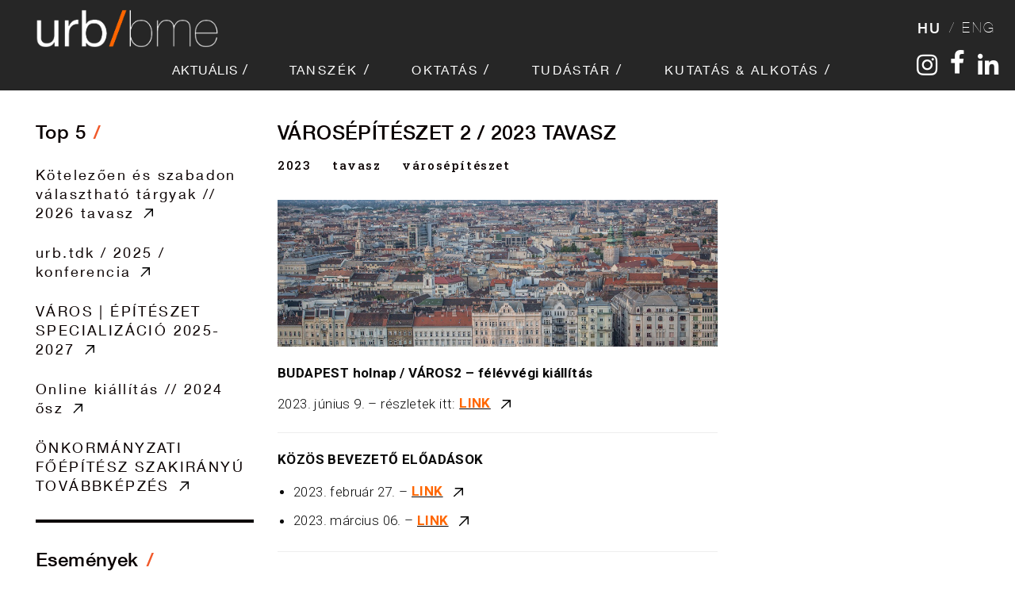

--- FILE ---
content_type: text/html; charset=UTF-8
request_url: https://urb.bme.hu/varosepiteszet-2-2023-tavasz/
body_size: 25045
content:
<!DOCTYPE html>

<html class="no-js" lang="hu">
<head>
    <meta charset="UTF-8">
    <meta name="viewport" content="width=device-width, initial-scale=1.0">

	<title>VÁROSÉPÍTÉSZET 2 / 2023 TAVASZ &#8211; BME Urbanisztika Tanszék</title>
<style>@font-face {
	font-family: 'hvn';
	font-style: normal;
	font-weight: normal;
	src: ;
	src: local('hvn'), local('hvn'), url('https://urb.bme.hu/wp-content/uploads/2021/01/HelveticaNeueLTCom-Roman.ttf') format('truetype');
}
@font-face {
	font-family: 'hvn';
	font-style: normal;
	font-weight: 700;
	src: ;
	src: local('hvn'), local('hvn'), url('https://urb.bme.hu/wp-content/uploads/2021/01/HelveticaNeueLTCom-Md.ttf') format('truetype');
}
@font-face {
	font-family: 'hvn';
	font-style: normal;
	font-weight: 200;
	src: ;
	src: local('hvn'), local('hvn'), url('https://urb.bme.hu/wp-content/uploads/2021/01/HelveticaNeueLTCom-UltLt.ttf') format('truetype');
}
@font-face {
	font-family: 'hvn';
	font-style: normal;
	font-weight: normal;
	src: ;
	src: local('hvn'), local('hvn');
}
</style><meta name='robots' content='max-image-preview:large' />
<link rel='dns-prefetch' href='//fonts.googleapis.com' />
<link rel="alternate" type="application/rss+xml" title="BME Urbanisztika Tanszék &raquo; hírcsatorna" href="https://urb.bme.hu/feed/" />
    <meta property="og:type" content="article">
    <meta property="og:title" content="VÁROSÉPÍTÉSZET 2 / 2023 TAVASZ">
    <meta property="og:url" content="https://urb.bme.hu/varosepiteszet-2-2023-tavasz/">
    <meta property="og:site_name" content="BME Urbanisztika Tanszék">

	        <meta property="og:description" content="BUDAPEST holnap / VÁROS2 &#8211; félévvégi kiállítás 2023. június 9. &#8211; részletek itt: LINK KÖZÖS BEVEZETŐ ELŐADÁSOK 2023. február 27. &#8211; LINK 2023. március 06. &#8211; LINK Moodle OPEN / Moodle PASS BUDAPEST / holnap – Városépítészet 2 / 2023 A VÁROSÉPÍTÉSZET 2 tantárgy a mintatanterv 6 félévének tervezési tárgya az URBANISZTIKA TANSZÉKEN. A tárgy teljes évfolyamra vonatkozó&hellip;">
	
	        <meta property="og:image" content="https://urb.bme.hu/wp-content/uploads/2022/01/banner.jpg">
        <link itemprop="image" href="https://urb.bme.hu/wp-content/uploads/2022/01/banner.jpg">

		            <!--
		  <PageMap>
		    <DataObject type="thumbnail">
		      <Attribute name="src" value="https://urb.bme.hu/wp-content/uploads/2022/01/banner-150x150.jpg"/>
		      <Attribute name="width" value="150"/>
		      <Attribute name="height" value="150"/>
		    </DataObject>
		  </PageMap>
		-->
		
	<script type="text/javascript">
/* <![CDATA[ */
window._wpemojiSettings = {"baseUrl":"https:\/\/s.w.org\/images\/core\/emoji\/14.0.0\/72x72\/","ext":".png","svgUrl":"https:\/\/s.w.org\/images\/core\/emoji\/14.0.0\/svg\/","svgExt":".svg","source":{"concatemoji":"https:\/\/urb.bme.hu\/wp-includes\/js\/wp-emoji-release.min.js?ver=6.4.3"}};
/*! This file is auto-generated */
!function(i,n){var o,s,e;function c(e){try{var t={supportTests:e,timestamp:(new Date).valueOf()};sessionStorage.setItem(o,JSON.stringify(t))}catch(e){}}function p(e,t,n){e.clearRect(0,0,e.canvas.width,e.canvas.height),e.fillText(t,0,0);var t=new Uint32Array(e.getImageData(0,0,e.canvas.width,e.canvas.height).data),r=(e.clearRect(0,0,e.canvas.width,e.canvas.height),e.fillText(n,0,0),new Uint32Array(e.getImageData(0,0,e.canvas.width,e.canvas.height).data));return t.every(function(e,t){return e===r[t]})}function u(e,t,n){switch(t){case"flag":return n(e,"\ud83c\udff3\ufe0f\u200d\u26a7\ufe0f","\ud83c\udff3\ufe0f\u200b\u26a7\ufe0f")?!1:!n(e,"\ud83c\uddfa\ud83c\uddf3","\ud83c\uddfa\u200b\ud83c\uddf3")&&!n(e,"\ud83c\udff4\udb40\udc67\udb40\udc62\udb40\udc65\udb40\udc6e\udb40\udc67\udb40\udc7f","\ud83c\udff4\u200b\udb40\udc67\u200b\udb40\udc62\u200b\udb40\udc65\u200b\udb40\udc6e\u200b\udb40\udc67\u200b\udb40\udc7f");case"emoji":return!n(e,"\ud83e\udef1\ud83c\udffb\u200d\ud83e\udef2\ud83c\udfff","\ud83e\udef1\ud83c\udffb\u200b\ud83e\udef2\ud83c\udfff")}return!1}function f(e,t,n){var r="undefined"!=typeof WorkerGlobalScope&&self instanceof WorkerGlobalScope?new OffscreenCanvas(300,150):i.createElement("canvas"),a=r.getContext("2d",{willReadFrequently:!0}),o=(a.textBaseline="top",a.font="600 32px Arial",{});return e.forEach(function(e){o[e]=t(a,e,n)}),o}function t(e){var t=i.createElement("script");t.src=e,t.defer=!0,i.head.appendChild(t)}"undefined"!=typeof Promise&&(o="wpEmojiSettingsSupports",s=["flag","emoji"],n.supports={everything:!0,everythingExceptFlag:!0},e=new Promise(function(e){i.addEventListener("DOMContentLoaded",e,{once:!0})}),new Promise(function(t){var n=function(){try{var e=JSON.parse(sessionStorage.getItem(o));if("object"==typeof e&&"number"==typeof e.timestamp&&(new Date).valueOf()<e.timestamp+604800&&"object"==typeof e.supportTests)return e.supportTests}catch(e){}return null}();if(!n){if("undefined"!=typeof Worker&&"undefined"!=typeof OffscreenCanvas&&"undefined"!=typeof URL&&URL.createObjectURL&&"undefined"!=typeof Blob)try{var e="postMessage("+f.toString()+"("+[JSON.stringify(s),u.toString(),p.toString()].join(",")+"));",r=new Blob([e],{type:"text/javascript"}),a=new Worker(URL.createObjectURL(r),{name:"wpTestEmojiSupports"});return void(a.onmessage=function(e){c(n=e.data),a.terminate(),t(n)})}catch(e){}c(n=f(s,u,p))}t(n)}).then(function(e){for(var t in e)n.supports[t]=e[t],n.supports.everything=n.supports.everything&&n.supports[t],"flag"!==t&&(n.supports.everythingExceptFlag=n.supports.everythingExceptFlag&&n.supports[t]);n.supports.everythingExceptFlag=n.supports.everythingExceptFlag&&!n.supports.flag,n.DOMReady=!1,n.readyCallback=function(){n.DOMReady=!0}}).then(function(){return e}).then(function(){var e;n.supports.everything||(n.readyCallback(),(e=n.source||{}).concatemoji?t(e.concatemoji):e.wpemoji&&e.twemoji&&(t(e.twemoji),t(e.wpemoji)))}))}((window,document),window._wpemojiSettings);
/* ]]> */
</script>
<link rel='stylesheet' id='lps-style-legacy-css' href='https://urb.bme.hu/wp-content/plugins/latest-post-shortcode//assets/css/style-legacy.min.css?ver=12.0120240228.1433' media='' />
<link rel='stylesheet' id='lps-style-css' href='https://urb.bme.hu/wp-content/plugins/latest-post-shortcode//assets/css/style.min.css?ver=12.0120240228.1433' media='' />
<style id='wp-emoji-styles-inline-css'>

	img.wp-smiley, img.emoji {
		display: inline !important;
		border: none !important;
		box-shadow: none !important;
		height: 1em !important;
		width: 1em !important;
		margin: 0 0.07em !important;
		vertical-align: -0.1em !important;
		background: none !important;
		padding: 0 !important;
	}
</style>
<link rel='stylesheet' id='wp-block-library-css' href='https://urb.bme.hu/wp-includes/css/dist/block-library/style.min.css?ver=6.4.3' media='all' />
<style id='wp-block-library-theme-inline-css'>
.wp-block-audio figcaption{color:#555;font-size:13px;text-align:center}.is-dark-theme .wp-block-audio figcaption{color:hsla(0,0%,100%,.65)}.wp-block-audio{margin:0 0 1em}.wp-block-code{border:1px solid #ccc;border-radius:4px;font-family:Menlo,Consolas,monaco,monospace;padding:.8em 1em}.wp-block-embed figcaption{color:#555;font-size:13px;text-align:center}.is-dark-theme .wp-block-embed figcaption{color:hsla(0,0%,100%,.65)}.wp-block-embed{margin:0 0 1em}.blocks-gallery-caption{color:#555;font-size:13px;text-align:center}.is-dark-theme .blocks-gallery-caption{color:hsla(0,0%,100%,.65)}.wp-block-image figcaption{color:#555;font-size:13px;text-align:center}.is-dark-theme .wp-block-image figcaption{color:hsla(0,0%,100%,.65)}.wp-block-image{margin:0 0 1em}.wp-block-pullquote{border-bottom:4px solid;border-top:4px solid;color:currentColor;margin-bottom:1.75em}.wp-block-pullquote cite,.wp-block-pullquote footer,.wp-block-pullquote__citation{color:currentColor;font-size:.8125em;font-style:normal;text-transform:uppercase}.wp-block-quote{border-left:.25em solid;margin:0 0 1.75em;padding-left:1em}.wp-block-quote cite,.wp-block-quote footer{color:currentColor;font-size:.8125em;font-style:normal;position:relative}.wp-block-quote.has-text-align-right{border-left:none;border-right:.25em solid;padding-left:0;padding-right:1em}.wp-block-quote.has-text-align-center{border:none;padding-left:0}.wp-block-quote.is-large,.wp-block-quote.is-style-large,.wp-block-quote.is-style-plain{border:none}.wp-block-search .wp-block-search__label{font-weight:700}.wp-block-search__button{border:1px solid #ccc;padding:.375em .625em}:where(.wp-block-group.has-background){padding:1.25em 2.375em}.wp-block-separator.has-css-opacity{opacity:.4}.wp-block-separator{border:none;border-bottom:2px solid;margin-left:auto;margin-right:auto}.wp-block-separator.has-alpha-channel-opacity{opacity:1}.wp-block-separator:not(.is-style-wide):not(.is-style-dots){width:100px}.wp-block-separator.has-background:not(.is-style-dots){border-bottom:none;height:1px}.wp-block-separator.has-background:not(.is-style-wide):not(.is-style-dots){height:2px}.wp-block-table{margin:0 0 1em}.wp-block-table td,.wp-block-table th{word-break:normal}.wp-block-table figcaption{color:#555;font-size:13px;text-align:center}.is-dark-theme .wp-block-table figcaption{color:hsla(0,0%,100%,.65)}.wp-block-video figcaption{color:#555;font-size:13px;text-align:center}.is-dark-theme .wp-block-video figcaption{color:hsla(0,0%,100%,.65)}.wp-block-video{margin:0 0 1em}.wp-block-template-part.has-background{margin-bottom:0;margin-top:0;padding:1.25em 2.375em}
</style>
<link rel='stylesheet' id='edsanimate-block-style-css' href='https://urb.bme.hu/wp-content/plugins/animate-it/assets/css/block-style.css?ver=1717152353' media='all' />
<style id='classic-theme-styles-inline-css'>
/*! This file is auto-generated */
.wp-block-button__link{color:#fff;background-color:#32373c;border-radius:9999px;box-shadow:none;text-decoration:none;padding:calc(.667em + 2px) calc(1.333em + 2px);font-size:1.125em}.wp-block-file__button{background:#32373c;color:#fff;text-decoration:none}
</style>
<style id='global-styles-inline-css'>
body{--wp--preset--color--black: #000000;--wp--preset--color--cyan-bluish-gray: #abb8c3;--wp--preset--color--white: #ffffff;--wp--preset--color--pale-pink: #f78da7;--wp--preset--color--vivid-red: #cf2e2e;--wp--preset--color--luminous-vivid-orange: #ff6900;--wp--preset--color--luminous-vivid-amber: #fcb900;--wp--preset--color--light-green-cyan: #7bdcb5;--wp--preset--color--vivid-green-cyan: #00d084;--wp--preset--color--pale-cyan-blue: #8ed1fc;--wp--preset--color--vivid-cyan-blue: #0693e3;--wp--preset--color--vivid-purple: #9b51e0;--wp--preset--gradient--vivid-cyan-blue-to-vivid-purple: linear-gradient(135deg,rgba(6,147,227,1) 0%,rgb(155,81,224) 100%);--wp--preset--gradient--light-green-cyan-to-vivid-green-cyan: linear-gradient(135deg,rgb(122,220,180) 0%,rgb(0,208,130) 100%);--wp--preset--gradient--luminous-vivid-amber-to-luminous-vivid-orange: linear-gradient(135deg,rgba(252,185,0,1) 0%,rgba(255,105,0,1) 100%);--wp--preset--gradient--luminous-vivid-orange-to-vivid-red: linear-gradient(135deg,rgba(255,105,0,1) 0%,rgb(207,46,46) 100%);--wp--preset--gradient--very-light-gray-to-cyan-bluish-gray: linear-gradient(135deg,rgb(238,238,238) 0%,rgb(169,184,195) 100%);--wp--preset--gradient--cool-to-warm-spectrum: linear-gradient(135deg,rgb(74,234,220) 0%,rgb(151,120,209) 20%,rgb(207,42,186) 40%,rgb(238,44,130) 60%,rgb(251,105,98) 80%,rgb(254,248,76) 100%);--wp--preset--gradient--blush-light-purple: linear-gradient(135deg,rgb(255,206,236) 0%,rgb(152,150,240) 100%);--wp--preset--gradient--blush-bordeaux: linear-gradient(135deg,rgb(254,205,165) 0%,rgb(254,45,45) 50%,rgb(107,0,62) 100%);--wp--preset--gradient--luminous-dusk: linear-gradient(135deg,rgb(255,203,112) 0%,rgb(199,81,192) 50%,rgb(65,88,208) 100%);--wp--preset--gradient--pale-ocean: linear-gradient(135deg,rgb(255,245,203) 0%,rgb(182,227,212) 50%,rgb(51,167,181) 100%);--wp--preset--gradient--electric-grass: linear-gradient(135deg,rgb(202,248,128) 0%,rgb(113,206,126) 100%);--wp--preset--gradient--midnight: linear-gradient(135deg,rgb(2,3,129) 0%,rgb(40,116,252) 100%);--wp--preset--font-size--small: 13px;--wp--preset--font-size--medium: 20px;--wp--preset--font-size--large: 36px;--wp--preset--font-size--x-large: 42px;--wp--preset--spacing--20: 0.44rem;--wp--preset--spacing--30: 0.67rem;--wp--preset--spacing--40: 1rem;--wp--preset--spacing--50: 1.5rem;--wp--preset--spacing--60: 2.25rem;--wp--preset--spacing--70: 3.38rem;--wp--preset--spacing--80: 5.06rem;--wp--preset--shadow--natural: 6px 6px 9px rgba(0, 0, 0, 0.2);--wp--preset--shadow--deep: 12px 12px 50px rgba(0, 0, 0, 0.4);--wp--preset--shadow--sharp: 6px 6px 0px rgba(0, 0, 0, 0.2);--wp--preset--shadow--outlined: 6px 6px 0px -3px rgba(255, 255, 255, 1), 6px 6px rgba(0, 0, 0, 1);--wp--preset--shadow--crisp: 6px 6px 0px rgba(0, 0, 0, 1);}:where(.is-layout-flex){gap: 0.5em;}:where(.is-layout-grid){gap: 0.5em;}body .is-layout-flow > .alignleft{float: left;margin-inline-start: 0;margin-inline-end: 2em;}body .is-layout-flow > .alignright{float: right;margin-inline-start: 2em;margin-inline-end: 0;}body .is-layout-flow > .aligncenter{margin-left: auto !important;margin-right: auto !important;}body .is-layout-constrained > .alignleft{float: left;margin-inline-start: 0;margin-inline-end: 2em;}body .is-layout-constrained > .alignright{float: right;margin-inline-start: 2em;margin-inline-end: 0;}body .is-layout-constrained > .aligncenter{margin-left: auto !important;margin-right: auto !important;}body .is-layout-constrained > :where(:not(.alignleft):not(.alignright):not(.alignfull)){max-width: var(--wp--style--global--content-size);margin-left: auto !important;margin-right: auto !important;}body .is-layout-constrained > .alignwide{max-width: var(--wp--style--global--wide-size);}body .is-layout-flex{display: flex;}body .is-layout-flex{flex-wrap: wrap;align-items: center;}body .is-layout-flex > *{margin: 0;}body .is-layout-grid{display: grid;}body .is-layout-grid > *{margin: 0;}:where(.wp-block-columns.is-layout-flex){gap: 2em;}:where(.wp-block-columns.is-layout-grid){gap: 2em;}:where(.wp-block-post-template.is-layout-flex){gap: 1.25em;}:where(.wp-block-post-template.is-layout-grid){gap: 1.25em;}.has-black-color{color: var(--wp--preset--color--black) !important;}.has-cyan-bluish-gray-color{color: var(--wp--preset--color--cyan-bluish-gray) !important;}.has-white-color{color: var(--wp--preset--color--white) !important;}.has-pale-pink-color{color: var(--wp--preset--color--pale-pink) !important;}.has-vivid-red-color{color: var(--wp--preset--color--vivid-red) !important;}.has-luminous-vivid-orange-color{color: var(--wp--preset--color--luminous-vivid-orange) !important;}.has-luminous-vivid-amber-color{color: var(--wp--preset--color--luminous-vivid-amber) !important;}.has-light-green-cyan-color{color: var(--wp--preset--color--light-green-cyan) !important;}.has-vivid-green-cyan-color{color: var(--wp--preset--color--vivid-green-cyan) !important;}.has-pale-cyan-blue-color{color: var(--wp--preset--color--pale-cyan-blue) !important;}.has-vivid-cyan-blue-color{color: var(--wp--preset--color--vivid-cyan-blue) !important;}.has-vivid-purple-color{color: var(--wp--preset--color--vivid-purple) !important;}.has-black-background-color{background-color: var(--wp--preset--color--black) !important;}.has-cyan-bluish-gray-background-color{background-color: var(--wp--preset--color--cyan-bluish-gray) !important;}.has-white-background-color{background-color: var(--wp--preset--color--white) !important;}.has-pale-pink-background-color{background-color: var(--wp--preset--color--pale-pink) !important;}.has-vivid-red-background-color{background-color: var(--wp--preset--color--vivid-red) !important;}.has-luminous-vivid-orange-background-color{background-color: var(--wp--preset--color--luminous-vivid-orange) !important;}.has-luminous-vivid-amber-background-color{background-color: var(--wp--preset--color--luminous-vivid-amber) !important;}.has-light-green-cyan-background-color{background-color: var(--wp--preset--color--light-green-cyan) !important;}.has-vivid-green-cyan-background-color{background-color: var(--wp--preset--color--vivid-green-cyan) !important;}.has-pale-cyan-blue-background-color{background-color: var(--wp--preset--color--pale-cyan-blue) !important;}.has-vivid-cyan-blue-background-color{background-color: var(--wp--preset--color--vivid-cyan-blue) !important;}.has-vivid-purple-background-color{background-color: var(--wp--preset--color--vivid-purple) !important;}.has-black-border-color{border-color: var(--wp--preset--color--black) !important;}.has-cyan-bluish-gray-border-color{border-color: var(--wp--preset--color--cyan-bluish-gray) !important;}.has-white-border-color{border-color: var(--wp--preset--color--white) !important;}.has-pale-pink-border-color{border-color: var(--wp--preset--color--pale-pink) !important;}.has-vivid-red-border-color{border-color: var(--wp--preset--color--vivid-red) !important;}.has-luminous-vivid-orange-border-color{border-color: var(--wp--preset--color--luminous-vivid-orange) !important;}.has-luminous-vivid-amber-border-color{border-color: var(--wp--preset--color--luminous-vivid-amber) !important;}.has-light-green-cyan-border-color{border-color: var(--wp--preset--color--light-green-cyan) !important;}.has-vivid-green-cyan-border-color{border-color: var(--wp--preset--color--vivid-green-cyan) !important;}.has-pale-cyan-blue-border-color{border-color: var(--wp--preset--color--pale-cyan-blue) !important;}.has-vivid-cyan-blue-border-color{border-color: var(--wp--preset--color--vivid-cyan-blue) !important;}.has-vivid-purple-border-color{border-color: var(--wp--preset--color--vivid-purple) !important;}.has-vivid-cyan-blue-to-vivid-purple-gradient-background{background: var(--wp--preset--gradient--vivid-cyan-blue-to-vivid-purple) !important;}.has-light-green-cyan-to-vivid-green-cyan-gradient-background{background: var(--wp--preset--gradient--light-green-cyan-to-vivid-green-cyan) !important;}.has-luminous-vivid-amber-to-luminous-vivid-orange-gradient-background{background: var(--wp--preset--gradient--luminous-vivid-amber-to-luminous-vivid-orange) !important;}.has-luminous-vivid-orange-to-vivid-red-gradient-background{background: var(--wp--preset--gradient--luminous-vivid-orange-to-vivid-red) !important;}.has-very-light-gray-to-cyan-bluish-gray-gradient-background{background: var(--wp--preset--gradient--very-light-gray-to-cyan-bluish-gray) !important;}.has-cool-to-warm-spectrum-gradient-background{background: var(--wp--preset--gradient--cool-to-warm-spectrum) !important;}.has-blush-light-purple-gradient-background{background: var(--wp--preset--gradient--blush-light-purple) !important;}.has-blush-bordeaux-gradient-background{background: var(--wp--preset--gradient--blush-bordeaux) !important;}.has-luminous-dusk-gradient-background{background: var(--wp--preset--gradient--luminous-dusk) !important;}.has-pale-ocean-gradient-background{background: var(--wp--preset--gradient--pale-ocean) !important;}.has-electric-grass-gradient-background{background: var(--wp--preset--gradient--electric-grass) !important;}.has-midnight-gradient-background{background: var(--wp--preset--gradient--midnight) !important;}.has-small-font-size{font-size: var(--wp--preset--font-size--small) !important;}.has-medium-font-size{font-size: var(--wp--preset--font-size--medium) !important;}.has-large-font-size{font-size: var(--wp--preset--font-size--large) !important;}.has-x-large-font-size{font-size: var(--wp--preset--font-size--x-large) !important;}
.wp-block-navigation a:where(:not(.wp-element-button)){color: inherit;}
:where(.wp-block-post-template.is-layout-flex){gap: 1.25em;}:where(.wp-block-post-template.is-layout-grid){gap: 1.25em;}
:where(.wp-block-columns.is-layout-flex){gap: 2em;}:where(.wp-block-columns.is-layout-grid){gap: 2em;}
.wp-block-pullquote{font-size: 1.5em;line-height: 1.6;}
</style>
<link rel='stylesheet' id='lvca-animate-styles-css' href='https://urb.bme.hu/wp-content/plugins/addons-for-visual-composer/assets/css/animate.css?ver=3.8.1' media='all' />
<link rel='stylesheet' id='lvca-frontend-styles-css' href='https://urb.bme.hu/wp-content/plugins/addons-for-visual-composer/assets/css/lvca-frontend.css?ver=3.8.1' media='all' />
<link rel='stylesheet' id='lvca-icomoon-styles-css' href='https://urb.bme.hu/wp-content/plugins/addons-for-visual-composer/assets/css/icomoon.css?ver=3.8.1' media='all' />
<link rel='stylesheet' id='edsanimate-animo-css-css' href='https://urb.bme.hu/wp-content/plugins/animate-it/assets/css/animate-animo.css?ver=6.4.3' media='all' />
<link rel='stylesheet' id='plyr-css-css' href='https://urb.bme.hu/wp-content/plugins/easy-video-player/lib/plyr.css?ver=6.4.3' media='all' />
<link rel='stylesheet' id='fancybox-for-wp-css' href='https://urb.bme.hu/wp-content/plugins/fancybox-for-wordpress/assets/css/fancybox.css?ver=1.3.4' media='all' />
<link rel='stylesheet' id='collapscore-css-css' href='https://urb.bme.hu/wp-content/plugins/jquery-collapse-o-matic/css/core_style.css?ver=1.0' media='all' />
<link rel='stylesheet' id='collapseomatic-css-css' href='https://urb.bme.hu/wp-content/plugins/jquery-collapse-o-matic/css/light_style.css?ver=1.6' media='all' />
<link rel='stylesheet' id='googlefonts-css' href='https://fonts.googleapis.com/css?family=Roboto:400|Roboto:300&subset=latin-ext' media='all' />
<link rel='stylesheet' id='lvca-accordion-css' href='https://urb.bme.hu/wp-content/plugins/addons-for-visual-composer/includes/addons/accordion/css/style.css?ver=3.8.1' media='all' />
<link rel='stylesheet' id='lvca-slick-css' href='https://urb.bme.hu/wp-content/plugins/addons-for-visual-composer/assets/css/slick.css?ver=3.8.1' media='all' />
<link rel='stylesheet' id='lvca-carousel-css' href='https://urb.bme.hu/wp-content/plugins/addons-for-visual-composer/includes/addons/carousel/css/style.css?ver=3.8.1' media='all' />
<link rel='stylesheet' id='lvca-clients-css' href='https://urb.bme.hu/wp-content/plugins/addons-for-visual-composer/includes/addons/clients/css/style.css?ver=3.8.1' media='all' />
<link rel='stylesheet' id='lvca-heading-css' href='https://urb.bme.hu/wp-content/plugins/addons-for-visual-composer/includes/addons/heading/css/style.css?ver=3.8.1' media='all' />
<link rel='stylesheet' id='lvca-odometers-css' href='https://urb.bme.hu/wp-content/plugins/addons-for-visual-composer/includes/addons/odometers/css/style.css?ver=3.8.1' media='all' />
<link rel='stylesheet' id='lvca-piecharts-css' href='https://urb.bme.hu/wp-content/plugins/addons-for-visual-composer/includes/addons/piecharts/css/style.css?ver=3.8.1' media='all' />
<link rel='stylesheet' id='lvca-posts-carousel-css' href='https://urb.bme.hu/wp-content/plugins/addons-for-visual-composer/includes/addons/posts-carousel/css/style.css?ver=3.8.1' media='all' />
<link rel='stylesheet' id='lvca-pricing-table-css' href='https://urb.bme.hu/wp-content/plugins/addons-for-visual-composer/includes/addons/pricing-table/css/style.css?ver=3.8.1' media='all' />
<link rel='stylesheet' id='lvca-services-css' href='https://urb.bme.hu/wp-content/plugins/addons-for-visual-composer/includes/addons/services/css/style.css?ver=3.8.1' media='all' />
<link rel='stylesheet' id='lvca-stats-bar-css' href='https://urb.bme.hu/wp-content/plugins/addons-for-visual-composer/includes/addons/stats-bar/css/style.css?ver=3.8.1' media='all' />
<link rel='stylesheet' id='lvca-tabs-css' href='https://urb.bme.hu/wp-content/plugins/addons-for-visual-composer/includes/addons/tabs/css/style.css?ver=3.8.1' media='all' />
<link rel='stylesheet' id='lvca-team-members-css' href='https://urb.bme.hu/wp-content/plugins/addons-for-visual-composer/includes/addons/team/css/style.css?ver=3.8.1' media='all' />
<link rel='stylesheet' id='lvca-testimonials-css' href='https://urb.bme.hu/wp-content/plugins/addons-for-visual-composer/includes/addons/testimonials/css/style.css?ver=3.8.1' media='all' />
<link rel='stylesheet' id='lvca-flexslider-css' href='https://urb.bme.hu/wp-content/plugins/addons-for-visual-composer/assets/css/flexslider.css?ver=3.8.1' media='all' />
<link rel='stylesheet' id='lvca-testimonials-slider-css' href='https://urb.bme.hu/wp-content/plugins/addons-for-visual-composer/includes/addons/testimonials-slider/css/style.css?ver=3.8.1' media='all' />
<link rel='stylesheet' id='lvca-portfolio-css' href='https://urb.bme.hu/wp-content/plugins/addons-for-visual-composer/includes/addons/portfolio/css/style.css?ver=3.8.1' media='all' />
<link rel='stylesheet' id='tiled-gallery-css' href='https://urb.bme.hu/wp-content/plugins/slimjetpack/modules/tiled-gallery/tiled-gallery/tiled-gallery.css?ver=2012-09-21' media='all' />
<link rel='stylesheet' id='fancybox-css' href='https://urb.bme.hu/wp-content/plugins/easy-fancybox/fancybox/1.5.4/jquery.fancybox.min.css?ver=6.4.3' media='screen' />
<style id='fancybox-inline-css'>
#fancybox-overlay{background-attachment:fixed;background-image:url("https://urb.bme.hu/wp-content/plugins/easy-fancybox/images/light-mask.png");background-position:center;background-repeat:no-repeat;background-size:100% 100%}#fancybox-content{border-color:#fff;}
</style>
<link rel='stylesheet' id='typolab-6513bfc5bc9545148961757df889e43c-css' href='https://fonts.googleapis.com/css?family=Roboto%3Aregular%2C500%2C700%7CRoboto+Slab%3A300%2Cregular%2C500%2C600%2C700&#038;subset=latin%2Clatin-ext&#038;display=swap&#038;ver=e9c809a61d0601acf7622512db7efe9a' media='all' />
<link rel='stylesheet' id='kalium-bootstrap-css-css' href='https://urb.bme.hu/wp-content/themes/kalium/assets/css/bootstrap.min.css?ver=3.1.3.001' media='all' />
<link rel='stylesheet' id='kalium-fontawesome-css-css' href='https://urb.bme.hu/wp-content/themes/kalium/assets/vendors/font-awesome/css/all.min.css?ver=3.1.3.001' media='all' />
<link rel='stylesheet' id='kalium-theme-base-css-css' href='https://urb.bme.hu/wp-content/themes/kalium/assets/css/base.min.css?ver=3.1.3.001' media='all' />
<link rel='stylesheet' id='kalium-theme-other-css-css' href='https://urb.bme.hu/wp-content/themes/kalium/assets/css/other.min.css?ver=3.1.3.001' media='all' />
<link rel='stylesheet' id='kalium-style-css-css' href='https://urb.bme.hu/wp-content/themes/kalium/style.css?ver=3.1.3.001' media='all' />
<link rel='stylesheet' id='custom-skin-css' href='https://urb.bme.hu/wp-content/themes/kalium-child/custom-skin.css?ver=04a7cdebfe5cd5a75c42d14ca0b9c97e' media='all' />
<link rel='stylesheet' id='kalium-fluidbox-css-css' href='https://urb.bme.hu/wp-content/themes/kalium/assets/vendors/fluidbox/css/fluidbox.min.css?ver=3.1.3.001' media='all' />
<link rel='stylesheet' id='kalium-child-css' href='https://urb.bme.hu/wp-content/themes/kalium-child/style.css?ver=6.4.3' media='all' />
    <script type="text/javascript">
		var ajaxurl = ajaxurl || 'https://urb.bme.hu/wp-admin/admin-ajax.php';
		    </script>
	<style id="typolab-font-variants">body{font-family:'Roboto';font-weight:400}.font-8{font-family:'Roboto Slab';font-weight:400}.standard-menu-container .menu>ul>li>a,.standard-menu-container ul.menu>li>a{font-family:'hvn';font-style:normal;font-weight:normal}.qtranxs_language_chooser a{font-family:'hvn';font-style:normal;font-weight:200}</style><script type="text/javascript" src="https://urb.bme.hu/wp-includes/js/jquery/jquery.min.js?ver=3.7.1" id="jquery-core-js"></script>
<script type="text/javascript" src="https://urb.bme.hu/wp-includes/js/jquery/jquery-migrate.min.js?ver=3.4.1" id="jquery-migrate-js"></script>
<script type="text/javascript" src="https://urb.bme.hu/wp-content/plugins/addons-for-visual-composer/assets/js/jquery.waypoints.min.js?ver=3.8.1" id="lvca-waypoints-js"></script>
<script type="text/javascript" id="lvca-frontend-scripts-js-extra">
/* <![CDATA[ */
var lvca_settings = {"mobile_width":"780","custom_css":""};
/* ]]> */
</script>
<script type="text/javascript" src="https://urb.bme.hu/wp-content/plugins/addons-for-visual-composer/assets/js/lvca-frontend.min.js?ver=3.8.1" id="lvca-frontend-scripts-js"></script>
<script type="text/javascript" id="plyr-js-js-extra">
/* <![CDATA[ */
var easy_video_player = {"plyr_iconUrl":"https:\/\/urb.bme.hu\/wp-content\/plugins\/easy-video-player\/lib\/plyr.svg","plyr_blankVideo":"https:\/\/urb.bme.hu\/wp-content\/plugins\/easy-video-player\/lib\/blank.mp4"};
/* ]]> */
</script>
<script type="text/javascript" src="https://urb.bme.hu/wp-content/plugins/easy-video-player/lib/plyr.js?ver=6.4.3" id="plyr-js-js"></script>
<script type="text/javascript" src="https://urb.bme.hu/wp-content/plugins/fancybox-for-wordpress/assets/js/jquery.fancybox.js?ver=1.3.4" id="fancybox-for-wp-js"></script>
<script type="text/javascript" src="https://urb.bme.hu/wp-content/plugins/flowpaper-lite-pdf-flipbook/assets/lity/lity.min.js" id="lity-js-js"></script>
<script type="text/javascript" id="lps-fed-vars-js-before">
/* <![CDATA[ */
var lpsSettings = {"ajaxUrl":"https:\/\/urb.bme.hu\/wp-admin\/admin-ajax.php"};
/* ]]> */
</script>
<script type="text/javascript" src="https://urb.bme.hu/wp-content/plugins/addons-for-visual-composer/includes/addons/accordion/js/accordion.min.js?ver=3.8.1" id="lvca-accordion-js"></script>
<script type="text/javascript" src="https://urb.bme.hu/wp-content/plugins/addons-for-visual-composer/assets/js/slick.min.js?ver=3.8.1" id="lvca-slick-carousel-js"></script>
<script type="text/javascript" src="https://urb.bme.hu/wp-content/plugins/addons-for-visual-composer/assets/js/jquery.stats.min.js?ver=3.8.1" id="lvca-stats-js"></script>
<script type="text/javascript" src="https://urb.bme.hu/wp-content/plugins/addons-for-visual-composer/includes/addons/odometers/js/odometer.min.js?ver=3.8.1" id="lvca-odometers-js"></script>
<script type="text/javascript" src="https://urb.bme.hu/wp-content/plugins/addons-for-visual-composer/includes/addons/piecharts/js/piechart.min.js?ver=3.8.1" id="lvca-piecharts-js"></script>
<script type="text/javascript" src="https://urb.bme.hu/wp-content/plugins/addons-for-visual-composer/includes/addons/posts-carousel/js/posts-carousel.min.js?ver=3.8.1" id="lvca-post-carousel-js"></script>
<script type="text/javascript" src="https://urb.bme.hu/wp-content/plugins/addons-for-visual-composer/includes/addons/spacer/js/spacer.min.js?ver=3.8.1" id="lvca-spacer-js"></script>
<script type="text/javascript" src="https://urb.bme.hu/wp-content/plugins/addons-for-visual-composer/includes/addons/services/js/services.min.js?ver=3.8.1" id="lvca-services-js"></script>
<script type="text/javascript" src="https://urb.bme.hu/wp-content/plugins/addons-for-visual-composer/includes/addons/stats-bar/js/stats-bar.min.js?ver=3.8.1" id="lvca-stats-bar-js"></script>
<script type="text/javascript" src="https://urb.bme.hu/wp-content/plugins/addons-for-visual-composer/includes/addons/tabs/js/tabs.min.js?ver=3.8.1" id="lvca-tabs-js"></script>
<script type="text/javascript" src="https://urb.bme.hu/wp-content/plugins/addons-for-visual-composer/assets/js/jquery.flexslider.min.js?ver=3.8.1" id="lvca-flexslider-js"></script>
<script type="text/javascript" src="https://urb.bme.hu/wp-content/plugins/addons-for-visual-composer/includes/addons/testimonials-slider/js/testimonials.min.js?ver=3.8.1" id="lvca-testimonials-slider-js"></script>
<script type="text/javascript" src="https://urb.bme.hu/wp-content/plugins/addons-for-visual-composer/assets/js/isotope.pkgd.min.js?ver=3.8.1" id="lvca-isotope-js"></script>
<script type="text/javascript" src="https://urb.bme.hu/wp-content/plugins/addons-for-visual-composer/assets/js/imagesloaded.pkgd.min.js?ver=3.8.1" id="lvca-imagesloaded-js"></script>
<script type="text/javascript" src="https://urb.bme.hu/wp-content/plugins/addons-for-visual-composer/includes/addons/portfolio/js/portfolio.min.js?ver=3.8.1" id="lvca-portfolio-js"></script>
<script type="text/javascript" src="https://urb.bme.hu/wp-content/plugins/slimjetpack/modules/tiled-gallery/tiled-gallery/tiled-gallery.js?ver=6.4.3" id="tiled-gallery-js"></script>
<link rel="https://api.w.org/" href="https://urb.bme.hu/wp-json/" /><link rel="alternate" type="application/json" href="https://urb.bme.hu/wp-json/wp/v2/posts/18802" /><link rel="EditURI" type="application/rsd+xml" title="RSD" href="https://urb.bme.hu/xmlrpc.php?rsd" />
<meta name="generator" content="WordPress 6.4.3" />
<link rel="canonical" href="https://urb.bme.hu/varosepiteszet-2-2023-tavasz/" />
<link rel='shortlink' href='https://urb.bme.hu/?p=18802' />
<link rel="alternate" type="application/json+oembed" href="https://urb.bme.hu/wp-json/oembed/1.0/embed?url=https%3A%2F%2Furb.bme.hu%2Fvarosepiteszet-2-2023-tavasz%2F" />
<link rel="alternate" type="text/xml+oembed" href="https://urb.bme.hu/wp-json/oembed/1.0/embed?url=https%3A%2F%2Furb.bme.hu%2Fvarosepiteszet-2-2023-tavasz%2F&#038;format=xml" />
<link rel="alternate" href="https://urb.bme.hu/varosepiteszet-2-2023-tavasz/" hreflang="x-default" />        <script type="text/javascript">
            (function () {
                window.lvca_fs = {can_use_premium_code: false};
            })();
        </script>
        <link rel="icon" href="https://urb.bme.hu/wp-content/uploads/2014/06/favicon.jpg" type="image/x-icon" /><!-- start Simple Custom CSS and JS -->
<script>
document.addEventListener("DOMContentLoaded", function () {
    const iframe = document.querySelector("iframe");
    if (iframe) {
        const setIframeHeight = () => {
            iframe.style.height = window.innerHeight + "px";
        };
        setIframeHeight(); // Állítsa be azonnal
        window.addEventListener("resize", setIframeHeight); // Frissítés az ablak átméretezésekor
    }
});
</script>
<!-- end Simple Custom CSS and JS -->
<!-- start Simple Custom CSS and JS -->
<style>
.responsive-iframe {
    position: relative;
    padding-bottom: 75%; /* Az arány beállítása; 4:3 arány esetén 75% */
    height: 0;
    overflow: hidden;
    max-width: 100%;
    background: #f9f9f9; /* Háttérszín a betöltés előtt */
    border: 1px solid #ddd; /* Keret a jobb megjelenésért */
}

.responsive-iframe iframe {
    position: absolute;
    top: 0;
    left: 0;
    width: 100%;
    height: 100%;
    border: none;
}


</style>
<!-- end Simple Custom CSS and JS -->
<!-- start Simple Custom CSS and JS -->
<style>
#wprmenu_bar {
    display: none!important;
} 

@media screen and (max-width: 1229px) {
.header-block--content-below .header-block__item {
    position: absolute;
    top: 12px;
    right: 10px;
}
  
  .standard-menu-container ul {
    display: none;
}
  
  .header-block, .site-header--static-header-type {
    padding-bottom: 21px !important;
}
.social-networks-links {
    display: none;
}
  .qtranxs_language_chooser {
    padding-top: 34px !important;
}
}

.mobile-menu-wrapper .mobile-menu-container .search-form label {
    color: #ffffff;
}




@media screen and (max-width: 1199px) {

  .blog--has-sidebar .row>.column--posts {
    width: 100% !important;
}
  
.blog--has-sidebar .row>.column--sidebar, .vc_col-sm-3, .single-post.single-post--has-sidebar .post-sidebar {
    width: 100% !important;
    max-width: none !important;
}
  
.row {
    display: grid !important;
}
}

@media screen and (max-width: 991px) {

.post-details:before {

    right: 15px ;
    left: 15px ;
}
}


@media screen and (max-width: 768px) {

.post-details:before {

    bottom: -17px !important;
    right: 15px !important;
    width: 95.5% !important;
}
}

@media screen and (max-width: 1199px){
.vc_col-sm-6 {
    width: 100% !important;
}
  
  .vc-container .vc-row-container .vc_row, .vc-container .vc-row-container .vc_section {
    display: flex;
    flex-direction: column;
     margin-top: 20px;
}
  
.blog--has-sidebar .row>.column--sidebar, .vc_col-sm-3, .single-post.single-post--has-sidebar .post-sidebar {
    order: 2;
  margin-top: 50px;
}  

.wpb_wrapper .titulus {
    margin-bottom: 0px !important;
}  
  
}</style>
<!-- end Simple Custom CSS and JS -->
<!-- start Simple Custom CSS and JS -->
<style>
.blog--has-sidebar .row>.column--sidebar, .vc_col-sm-3, .single-post.single-post--has-sidebar .post-sidebar {
    width: 25%;
    max-width: 401px;
}

.blog--has-sidebar .row>.column--posts {
    width: 75%;
}

.blog-posts {
    max-width: 1112px;
}

.wpb_wrapper .wpb_text_column img {
    margin-bottom: 10px;
}

.wpb_text_column {
    width: auto;
    font-weight: 500;
	line-height: 28px;
    font-size: 17px;
    letter-spacing: 0.6px;
}

.wpb_text_column p {
font-family: 'Roboto';
    font-weight: 300;
}

.wpb_wrapper .titulus {
    width: auto;
    font-weight: 500;
    font-size: 17px;
    line-height: 28px;
    letter-spacing: 0.6px;
  margin-bottom: 40px;
  font-style: normal;
}

.wpb_content_element {
    margin-bottom: 0px;
}

.vc-container {
    margin-bottom: 60px;
}

pre {
    display: block;
    padding: unset;
    margin: unset;
    background: none;
    border: none;
  	width: 30px;
    height: 30px;
}

.wpb_text_column .wpb_wrapper a, .post-content a{
    text-decoration: underline;
}

.post-formatting img:first-child, .widget.widget_media_gallery img:first-child,  .post-formatting img, .widget.widget_media_gallery img {
    margin-top: 10px;
    margin-bottom: 10px;
}</style>
<!-- end Simple Custom CSS and JS -->
<!-- start Simple Custom CSS and JS -->
<style>
.cimsor01 {
    font-family: 'hvn' !important;
    font-weight: 700 !important;
    font-size: 19px;
    letter-spacing: 0.6px;
    color: #f1592a;
}

.cimsor02 {
    font-family: 'hvn' !important;
    font-weight: 700 !important;
    font-size: 29px;
    letter-spacing: 0.6px;
    color: black;
}

.cimsor03 {
    font-family: 'hvn' !important;
    font-weight: 500 !important;
    font-size: 24px;
    letter-spacing: 0.6px;
    color: black;
}

.wpb_wrapper .lab-blog-posts .blog-post-entry .blog-post-content-container .blog-post-title {
    font-family: 'hvn' !important;
    font-weight: 700 !important;
    font-size: 30px;
    letter-spacing: 0.6px;
    color: #333333;
  padding-top: 30px;
}

.wpb_wrapper .lab-blog-posts .blog-post-entry .blog-post-content-container .blog-post-title a:hover {
    font-family: 'hvn' !important;
    font-weight: 700 !important;
    color: #f1592a;
}


.wpb_wrapper .lab-blog-posts .blog-post-entry .blog-post-content-container {
    padding: 0px 0px;
}

.wpb_wrapper .lab-blog-posts .blog-post-entry {

    border: 0px;
}
</style>
<!-- end Simple Custom CSS and JS -->
<!-- start Simple Custom CSS and JS -->
<style>
.site-footer .footer-widgets .widget .textwidget, .site-footer .footer-widgets .widget p {
    font-size: 12px;
    line-height: 20px;
    font-family: 'hvn';
    font-weight: 400;
    letter-spacing: 2.2px;
    color: white;
}

footer.site-footer {
    background-color: #222222;
}

.site-footer .footer-widgets {
    margin-top: 12px;
margin-bottom: 60px;
}
.footer_text {
padding-top: 48px;
}</style>
<!-- end Simple Custom CSS and JS -->
<!-- start Simple Custom CSS and JS -->
<style>
.single-post .post--column {
    width: 63.89%;
}

.single-post .post .entry-header .post-title {
    font-family: 'hvn';
    font-weight: 700;
    font-size: 25px;
    text-transform: uppercase;
    line-height: 34px;
    letter-spacing: 0.4px;
}

.single-post .post .entry-header+.post-meta-only {
      font-family: 'roboto slab';
  font-size: 18px;
  font-weight: 400;
  line-height: 36px;
  margin-bottom: 0px;
  color: #3d3b3c;
  letter-spacing: 1.6px;
}

.single-post .post .post-meta-only .post-meta {
    margin-right: 0px;
    margin-bottom: 15px;
}

.single-post .post .post-meta i {
    display: none;
}

.post-meta a {
    padding-right: 22px !important;
      font-weight: 500;
  font-size: 15px;
}

.single-post .post .entry-header {
    margin-bottom: 15px;
}

.single-post .post .post-content p, .post-formatting ul li, .post-formatting table, .wpb_text_column .wpb_wrapper a, .post-content a {
    font-family: 'Roboto';
    font-weight: 300;
	line-height: 28px;
    font-size: 17px;
    letter-spacing: 0.4px;
}

.latest-post-selection article {
    width: 100% !important;
}
</style>
<!-- end Simple Custom CSS and JS -->
<!-- start Simple Custom CSS and JS -->
<style>
.flaticon-bottom4:before {
    content: "Vissza az oldal tetejére";
    color: #222222;;
    font-family: 'hvn';
    font-weight: 700;
    font-size: 24px;
    letter-spacing: 1.6px;
}

.go-to-top i {
    -webkit-transform: rotate(90deg);
    -moz-transform: rotate(90deg);
    -o-transform: rotate(90deg);
    -ms-transform: rotate(90deg);
    transform: rotate(90deg);
    white-space: nowrap;
    display: block;
    bottom: 0;
}

.go-to-top {
    background: none;
}

.go-to-top.visible:hover {
    background: none;
  color:#222222;;
}

.go-to-top.visible {
    opacity: 1;
}

.flaticon-bottom4:after {
    content: url(/wp-content/uploads/2021/01/arrow03.svg);
    transform: scale(1.4) rotate(90deg);
    display: inline-table;
    height: 30px;
    width: 40px; 

}
</style>
<!-- end Simple Custom CSS and JS -->
<!-- start Simple Custom CSS and JS -->
<style>
.widget {
    margin-bottom: 30px;
}



.w4pl-inner li a{
  font-family: 'hvn';
  font-size: 18px;
  font-style: normal;
  font-weight: 500;
  letter-spacing: 2.4px;
}

.w4pl-inner li a:after{
  content: url('/wp-content/uploads/2021/05/arrow_mod5.svg');
    padding-left: 8px;
      display: contents;
}

.w4pl-inner li a:hover:after{
  content: url('/wp-content/uploads/2021/05/arrow_mod5orange.svg');
    padding-left: 8px;
      display: contents;
}

#w4pl-inner-14979 ul li a{
    xdisplay: contents;
}

.w4pl-inner li a:hover{
  color: #f1592a;
}

.w4pl-inner ul li {
  padding-top: 20px;
}

.w4pl-inner ul:last-child {
padding-bottom: 25px;
    border-bottom-style: solid;
    border-bottom-width: 4px;
}

.w4pl_widget .widgettitle {
  padding-bottom:6px;
  margin-bottom: 0px;
  font-family: 'hvn';
  font-style: normal;
  font-weight: 700;
  letter-spacing: 0.4px;
  font-size: 24px;
}

.widget-area .widgettitle:after {
	content: '/';
  padding-left: 10px;
    color: #f1592a;
}




.megjelenites-esemenyek{
  display: flex;
    display: -webkit-flex; /* Safari */
    flex-direction: column;
}

.latest-post-selection article .read-more-wrap {
    text-decoration: none;
    order: 2;
}

.read-more-wrap p{
  margin-bottom: 0px;
}

.lps-taxonomy {
  display:none !important ;
}

.esemeny_tipus{
font-family: 'Roboto Slab';
   font-weight: 300;
    font-size: 18px;
    letter-spacing: 1.2px;
    color: #7d7d7d;
  margin-bottom: 6px;
  margin-top: 10px;
  order: 1;

}
.esemeny_tipus a{
    color: #7d7d7d;
pointer-events: none;
}

.esemeny_datum{
font-family: 'Roboto Slab';
  font-weight: 700;
    font-size: 20px;
    letter-spacing: 1.6px;
    color: #ff6633;
  margin-top: 6px;
    padding-bottom: 16px;
    border-bottom-style: solid;
    text-transform: uppercase;
    border-bottom-width: 1px;
    border-bottom-color: black;
    order: 3;
}

.esemeny_datum a{
    color: #ff6633;
  pointer-events: none;
}

.latest-post-selection {
    --default-tile-height: 220px;
    --default-tile-padding: 0%;
    --default-tile-gap: 1.1%;
    --default-overlay-padding: 10px;
    --tablet-tile-height: 220px;
    --tablet-tile-padding: 1%;
    --tablet-tile-gap: 1%;
    --tablet-overlay-padding: 10px;
    --mobile-tile-height: 220px;
    --mobile-tile-padding: 1%;
    --mobile-tile-gap: 1%;
    --mobile-overlay-padding: 10px;
}

.latest-post-selection article h3, .latest-post-selection article .item-title-tag {
    font-family: 'hvn';
    font-weight: 700;
    line-height: 26px;
    font-size: 25px;
    letter-spacing: 1.2px;
    margin-bottom: 0px;
    margin-top: 8px;
}

.megtobb {
font-family: 'hvn';
    font-weight: 500;
    font-size: 24px;
    letter-spacing: 1.2px;
}

.megtobbnyil {
font-family: 'hvn';
padding-bottom:4px ;
}

#text-2  {
margin-bottom: 15px ;
}

#text-3
 {
    padding-bottom: 52px;
    border-bottom-style: solid;
    border-bottom-width: 4px;
    margin-bottom: 35px;
}

#tag_cloud-2 .tagcloud {
    margin-top: 20px;
      margin-left: -8px;
}

.widget.widget_tag_cloud a {
    color: #0a0101;
    background: #ffffff;
}

#tag_cloud-2 .widgettitle {
    margin-bottom: 0px;
}

.widget.widget_tag_cloud a {
  font-family: 'roboto slab';
  font-size: 15px !important;
    font-weight: 500;
    line-height: 26px;
    margin-bottom: 0px;
  	margin: 0px;
    color: #3d3b3c;
  letter-spacing: 1.6px;
  }

.widget-area .widget-title, .widget-area .widgettitle {
    font-size: 24px;
    font-family: 'hvn';
    font-weight: 700;
  letter-spacing: 0.4px;
  margin-bottom: 0px;
      line-height: 32px;
}</style>
<!-- end Simple Custom CSS and JS -->
<!-- start Simple Custom CSS and JS -->
<style>
.standard-menu-container .menu>ul li:hover>ul>li:nth-child(n+1)>a, .standard-menu-container ul.menu li:hover>ul>li:nth-child(n+1)>a {
    color: white;
}

.standard-menu-container.menu-skin-light .menu>ul ul, .standard-menu-container.menu-skin-light ul.menu ul {
    background: #333333;
}

.standard-menu-container .menu>ul ul, .standard-menu-container ul.menu ul {
      padding-top: 15px;
}

.standard-menu-container .menu>ul>li:hover, .standard-menu-container ul.menu>li:hover ,.standard-menu-container .menu>ul>li+li:hover, .standard-menu-container ul.menu>li+li:hover {

    background-color: #333333;
    padding-bottom: 15px;
    padding-top: 15px;
    padding-right: 17px;
    padding-left: 17px;
}

.site-footer a.link-hover:after, .site-footer a:active:after, .wrapper a.link-hover:after, .wrapper a:active:after {
    width: 0;
}

.standard-menu-container .menu>ul>li, .standard-menu-container ul.menu>li, .standard-menu-container .menu>ul>li+li, .standard-menu-container ul.menu>li+li {

    padding-bottom: 15px;
    padding-top: 15px;
    padding-right: 17px;
    padding-left: 17px;
}

.standard-menu-container .menu>ul ul, .standard-menu-container ul.menu ul {
    margin-top: 0px;
}

.standard-menu-container .toggle-bars, .standard-menu-container>nav {
    letter-spacing: 1px;
}

.site-footer a:after, .wrapper a:after{
height: 0px;
  }</style>
<!-- end Simple Custom CSS and JS -->
<!-- start Simple Custom CSS and JS -->
<style>
.blog-posts {

    margin-top: 60px;
}

.blog-posts .post-item .post-thumbnail .post-format-icon {
    display: none;
}

.blog-posts i.icon {
    display: none;
}

.row {
    margin-top: 36px;
}

.blog--has-sidebar .blog-posts .post-item.columned .post-thumbnail {
    max-width: 44.44%;
    width: 44.44%;
    flex-grow: unset;
}

.blog-posts .post-item.columned .post-details {
    width: 44.44%;
    flex-grow: unset;

}

.blog-posts>.loading-posts, .blog-posts>li {
    margin-bottom: 60px;
}

.blog-posts .post-item.columned {
    vdisplay: flex;
    valign-items: normal;
}


.post-meta a {
    padding-right: 24px;
  color: #3d3b3c;
}

.blog-posts .post-item .post-details .post-title {
margin-bottom: 0px;
    font-size: 25px;
    font-family: 'hvn';
    font-weight: 700;
    line-height: 30px;
    letter-spacing: 0.4px;
      text-transform: uppercase;
  margin-top: -2px;
}

.blog-posts .post-item .post-details .post-title a:hover {
    color: #f1592a;
}

.blog-posts .post-item .post-details .post-meta {
  font-family: 'roboto slab';
  font-size: 15px;
    font-weight: 400;
    line-height: 26px;
    margin-bottom: 0px;
    color: #3d3b3c;
  letter-spacing: 1.6px;
}

.blog-posts .post-item .post-details .post-meta a:hover {
    color: #f1592a;
}

.blog-posts .post-item .post-details .post-title a  {    
font-size: 25px;
    font-family: 'hvn';
    font-weight: 700;
    line-height: 32px;
    letter-spacing: 0.4px;
}

.post-thumbnail .image-placeholder {
    padding-bottom:33.33% !important;
}

.post-thumbnail .image-placeholder .lazyloaded {
    object-fit: cover;
}



.post-details:before {
    content: " ";
    position: absolute;
    bottom: 0;
    right: 9.5%;
    border: 1px solid black;
    border-top-width: 0;
    width: 43.4%;
}

.blog-posts .post-item .post-thumbnail .blog-image-placeholder {
    background: #eee;
    padding-bottom: 40%;
}</style>
<!-- end Simple Custom CSS and JS -->
<!-- start Simple Custom CSS and JS -->
<style>
.onepagepro-page-title-wrap {
    display: none;
}

.header-block--content-below .header-block__item {
    margin-left: 0px;
 	padding-left: 0px;
}

.header-block--content-below .header-block__item {
    margin-top: 0px;
}

.standard-menu-container ul.menu li a:after {
    position: relative;
      display: contents;
  content: " /";
  color: white;
  font-size: 18px;
  padding-left: 8px;
}

.standard-menu-container .menu>ul>li+li, .standard-menu-container ul.menu>li+li {
    margin-left: 13px;
  letter-spacing: 2.4px;
}

.header-block__items-row {

}

.header-search-input {
    margin-left: 56px;
}

.header-search-input .search-field {
    background: #333333;
    border-radius: 0px;
    padding: 8px 6px;
    height: 45px;
  transform: translateY(-50%);
}


.header-search-input.menu-skin-light.search-field-visible .search-icon svg {
    transition: fill 350ms ease-in-out;
    fill: #fff;
}

.header-search-input.menu-skin-light .search-icon a svg {
    fill: #fff;
}

.header-search-input .search-icon a svg {
    width: 28px;
    height: 28px;
}

.header-search-input--align-right .search-field input {
    padding-left: 100px;
  color: white;
  font-size: 18px;
}

.header-search-input .search-field span {
    min-width: 776px;
    margin-left: 65px;
    margin-top: 3px;
    font-size: 18px;
}

.header-search-input {
  color: white;
}

.header-search-input .search-icon {
    margin-top: 4px;
}


.cnss-social-icon {
    position: absolute;
    left: 0;
    right: 0;
    margin-left: auto;
    margin-right: auto;
    z-index: 999;
}

.header-block__item--type-social-networks {
    display: flex;
position: absolute;
    right: 1.64%;
  margin-top: 0px !important;
  padding-right:0px !important;
  bottom: 15px;
}

.fab {
    font-family: "Font Awesome 5 Brands";
    font-size: 30px;
}

.fa-facebook:before {
    content: "\f39e";
}

.fa-instagram:before {
    content: "\f16d";
}

.fa-linkedin:before {
    content: "\f0e1";
}

.sn-text {
    color: white !important;
    font-size: 32px;
}

.sn-style-color-text.sn-linkedin .sn-text {
    padding-top: 5px;
}
.sn-style-color-text.sn-instagram .sn-text {
    padding-top: 4px;
}

.header-block--align-left {
justify-content: center;
    margin-right: 1155px;
}

@media only screen and (max-width: 1530px) {
  .header-block--align-left {
   display: none;
  }
}

.qtranxs_language_chooser{
position: absolute;
    right: 1.9%;
    color: white;
  display: inline-flex;
      list-style-type: none;
  padding-top: 11px;
}

.qtranxs_language_chooser a{
    color: white;
}


.lang-en{
	padding-left: 10px;
}

.lang-en:before {
    content: "/";
    font-family: 'hvn';
    font-size: 18px;
    font-weight: 200;
}


.lang-en a:hover, .lang-hu a:hover{
	  color: #f1592a;
}

.qtranxs_language_chooser a {
    padding-left: 10px;
    font-family: 'hvn';
    font-size: 18px;
    letter-spacing: 2.4px;

}

.qtranxs_language_chooser .active a{
    font-weight:700;
}
</style>
<!-- end Simple Custom CSS and JS -->

<!-- Fancybox for WordPress v3.3.4 -->
<style type="text/css">
	.fancybox-slide--image .fancybox-content{background-color: #FFFFFF}div.fancybox-caption{display:none !important;}
	
	img.fancybox-image{border-width:10px;border-color:#FFFFFF;border-style:solid;}
	div.fancybox-bg{background-color:rgba(102,102,102,0.3);opacity:1 !important;}div.fancybox-content{border-color:#FFFFFF}
	div#fancybox-title{background-color:#FFFFFF}
	div.fancybox-content{background-color:#FFFFFF}
	div#fancybox-title-inside{color:#333333}
	
	
	
	div.fancybox-caption p.caption-title{display:inline-block}
	div.fancybox-caption p.caption-title{font-size:14px}
	div.fancybox-caption p.caption-title{color:#333333}
	div.fancybox-caption {color:#333333}div.fancybox-caption p.caption-title {background:#fff; width:auto;padding:10px 30px;}div.fancybox-content p.caption-title{color:#333333;margin: 0;padding: 5px 0;}
</style><script type="text/javascript">
	jQuery(function () {

		var mobileOnly = false;
		
		if (mobileOnly) {
			return;
		}

		jQuery.fn.getTitle = function () { // Copy the title of every IMG tag and add it to its parent A so that fancybox can show titles
			var arr = jQuery("a[data-fancybox]");
									jQuery.each(arr, function() {
										var title = jQuery(this).children("img").attr("title");
										var caption = jQuery(this).next("figcaption").html();
                                        if(caption && title){jQuery(this).attr("title",title+" " + caption)}else if(title){ jQuery(this).attr("title",title);}else if(caption){jQuery(this).attr("title",caption);}
									});			}

		// Supported file extensions

				var thumbnails = jQuery("a:has(img)").not(".nolightbox").not('.envira-gallery-link').not('.ngg-simplelightbox').filter(function () {
			return /\.(jpe?g|png|gif|mp4|webp|bmp)(\?[^/]*)*$/i.test(jQuery(this).attr('href'))
		});
		

		// Add data-type iframe for links that are not images or videos.
		var iframeLinks = jQuery('.fancyboxforwp').filter(function () {
			return !/\.(jpe?g|png|gif|mp4|webp|bmp|pdf)(\?[^/]*)*$/i.test(jQuery(this).attr('href'))
		}).filter(function () {
			return !/vimeo|youtube/i.test(jQuery(this).attr('href'))
		});
		iframeLinks.attr({"data-type": "iframe"}).getTitle();

				// Gallery All
		thumbnails.addClass("fancyboxforwp").attr("data-fancybox", "gallery").getTitle();
		iframeLinks.attr({"data-fancybox": "gallery"}).getTitle();

		// Gallery type NONE
		
		// Call fancybox and apply it on any link with a rel atribute that starts with "fancybox", with the options set on the admin panel
		jQuery("a.fancyboxforwp").fancyboxforwp({
			loop: false,
			smallBtn: false,
			zoomOpacity: "auto",
			animationEffect: "fade",
			animationDuration: 500,
			transitionEffect: "fade",
			transitionDuration: "300",
			overlayShow: true,
			overlayOpacity: "0.3",
			titleShow: true,
			titlePosition: "inside",
			keyboard: true,
			showCloseButton: false,
			arrows: true,
			clickContent:false,
			clickSlide: "close",
			mobile: {
				clickContent: function (current, event) {
					return current.type === "image" ? "toggleControls" : false;
				},
				clickSlide: function (current, event) {
					return current.type === "image" ? "close" : "close";
				},
			},
			wheel: false,
			toolbar: true,
			preventCaptionOverlap: true,
			onInit: function() { },			onDeactivate
	: function() { },		beforeClose: function() { },			afterShow: function(instance) { jQuery( ".fancybox-image" ).on("click", function( ){ ( instance.isScaledDown() ) ? instance.scaleToActual() : instance.scaleToFit() }) },				afterClose: function() { },					caption : function( instance, item ) {var title ="";if("undefined" != typeof jQuery(this).context ){var title = jQuery(this).context.title;} else { var title = ("undefined" != typeof jQuery(this).attr("title")) ? jQuery(this).attr("title") : false;}var caption = jQuery(this).data('caption') || '';if ( item.type === 'image' && title.length ) {caption = (caption.length ? caption + '<br />' : '') + '<p class="caption-title">'+title+'</p>' ;}return caption;},
		afterLoad : function( instance, current ) {current.$content.append('<div class=\"fancybox-custom-caption inside-caption\" style=\" position: absolute;left:0;right:0;color:#000;margin:0 auto;bottom:0;text-align:center;background-color:#FFFFFF \">' + current.opts.caption + '</div>');},
			})
		;

			})
</script>
<!-- END Fancybox for WordPress -->
<style type='text/css' media='screen'>
	.entry-content a, .comment-content a, .page-content a, .entry-title a, .entry-title a .entry-content a, .comment-content a, .page-content a
	body{ font-family:"Roboto", arial, sans-serif;}
	h1{ font-family:"Roboto", arial, sans-serif;}
	h2{ font-family:"Roboto", arial, sans-serif;}
	h3{ font-family:"Roboto", arial, sans-serif;}
	h4{ font-family:"Roboto", arial, sans-serif;}
	h5{ font-family:"Roboto", arial, sans-serif;}
	h6{ font-family:"Roboto", arial, sans-serif;}
	blockquote{ font-family:"Roboto", arial, sans-serif;}
	p{ font-family:"Roboto", arial, sans-serif;}
	li{ font-family:"Roboto", arial, sans-serif;}
</style>
<!-- fonts delivered by Wordpress Google Fonts, a plugin by Adrian3.com --><style type="text/css">
.qtranxs_flag_hu {background-image: url(https://urb.bme.hu/wp-content/plugins/qtranslate-xt-master/flags/hu.png); background-repeat: no-repeat;}
.qtranxs_flag_en {background-image: url(https://urb.bme.hu/wp-content/plugins/qtranslate-xt-master/flags/gb.png); background-repeat: no-repeat;}
</style>
<link hreflang="HU" href="https://urb.bme.hu/hu/varosepiteszet-2-2023-tavasz/" rel="alternate" />
<link hreflang="ENG" href="https://urb.bme.hu/en/varosepiteszet-2-2023-tavasz/" rel="alternate" />
<link hreflang="x-default" href="https://urb.bme.hu/varosepiteszet-2-2023-tavasz/" rel="alternate" />
<meta name="generator" content="qTranslate-XT 3.9.1" />
<script>var mobile_menu_breakpoint = 1229;</script><style data-appended-custom-css="true">@media screen and (min-width:1230px) { .mobile-menu-wrapper,.mobile-menu-overlay,.header-block__item--mobile-menu-toggle {display: none;} }</style><style data-appended-custom-css="true">@media screen and (max-width:1229px) { .header-block__item--standard-menu-container {display: none;} }</style><meta name="generator" content="Powered by WPBakery Page Builder - drag and drop page builder for WordPress."/>
<style type="text/css">.broken_link, a.broken_link {
	text-decoration: line-through;
}</style><style data-grid-container-width> @media (min-width: 1200px){ .container,.content-area,.vc-container .vc-row-container--stretch-content .vc_inner.container-fixed { width: 100%;width: calc(100% - 60px) } }</style><noscript><style> .wpb_animate_when_almost_visible { opacity: 1; }</style></noscript></head>
<body class="post-template-default single single-post postid-18802 single-format-standard multiple-domain-urb-bme-hu wpb-js-composer js-comp-ver-6.4.2 vc_responsive">

<div class="mobile-menu-wrapper mobile-menu-fullscreen">

    <div class="mobile-menu-container">

		<ul id="menu-1-menu" class="menu"><li id="menu-item-14" class="menu-item menu-item-type-custom menu-item-object-custom menu-item-home menu-item-14"><a href="https://urb.bme.hu/">AKTUÁLIS</a></li>
<li id="menu-item-15" class="menu-item menu-item-type-custom menu-item-object-custom menu-item-has-children menu-item-15"><a href="#">TANSZÉK</a>
<ul class="sub-menu">
	<li id="menu-item-73" class="menu-item menu-item-type-post_type menu-item-object-page menu-item-73"><a href="https://urb.bme.hu/tanszek/info/">INFO</a></li>
	<li id="menu-item-70" class="menu-item menu-item-type-post_type menu-item-object-page menu-item-70"><a href="https://urb.bme.hu/tanszek/tanszeki-ismerteto/">TANSZÉKI ISMERTETŐ</a></li>
	<li id="menu-item-91" class="menu-item menu-item-type-post_type menu-item-object-page menu-item-91"><a href="https://urb.bme.hu/tanszek/munkatarsak/">MUNKATÁRSAK</a></li>
	<li id="menu-item-334" class="jobbra menu-item menu-item-type-taxonomy menu-item-object-category menu-item-has-children menu-item-334"><a href="https://urb.bme.hu/category/esemenyek/">ESEMÉNYEK</a>
	<ul class="sub-menu">
		<li id="menu-item-16718" class="menu-item menu-item-type-taxonomy menu-item-object-category menu-item-16718"><a href="https://urb.bme.hu/category/esemenyek/tanulmanyut/">TANULMÁNYÚT</a></li>
		<li id="menu-item-16719" class="menu-item menu-item-type-taxonomy menu-item-object-category menu-item-16719"><a href="https://urb.bme.hu/category/esemenyek/alkototabor/">ALKOTÓTÁBOR</a></li>
		<li id="menu-item-16720" class="menu-item menu-item-type-taxonomy menu-item-object-category menu-item-16720"><a href="https://urb.bme.hu/category/esemenyek/kutatotabor/">KUTATÓTÁBOR</a></li>
	</ul>
</li>
	<li id="menu-item-1156" class="menu-item menu-item-type-taxonomy menu-item-object-category menu-item-1156"><a href="https://urb.bme.hu/category/alumni/">ALUMNI</a></li>
	<li id="menu-item-16721" class="menu-item menu-item-type-post_type menu-item-object-page menu-item-16721"><a href="https://urb.bme.hu/adatvedelmi-nyilatkozat/">ADATVÉDELMI NYILATKOZAT</a></li>
</ul>
</li>
<li id="menu-item-16" class="menu-item menu-item-type-custom menu-item-object-custom menu-item-has-children menu-item-16"><a href="https://urb.bme.hu/oktatas/">OKTATÁS</a>
<ul class="sub-menu">
	<li id="menu-item-674" class="menu-item menu-item-type-post_type menu-item-object-page menu-item-674"><a href="https://urb.bme.hu/oktatas/osztatlan-oteves-es-bsc-kepzes-kotelezo-tantargyai/">OSZTATLAN ÉPÍTÉSZMÉRNÖK MSC</a></li>
	<li id="menu-item-1716" class="menu-item menu-item-type-post_type menu-item-object-page menu-item-1716"><a href="https://urb.bme.hu/oktatas/bsc-kepzes-tantargyai/">ÉPÍTÉSZMÉRNÖK BSC</a></li>
	<li id="menu-item-20038" class="menu-item menu-item-type-post_type menu-item-object-page menu-item-20038"><a href="https://urb.bme.hu/urbanista-felsofoku-szakiranyu-tovabbkepzes/">URBANISTA FELSŐFOKÚ SZAKIRÁNYÚ TOVÁBBKÉPZÉS</a></li>
	<li id="menu-item-20777" class="menu-item menu-item-type-post_type menu-item-object-page menu-item-20777"><a href="https://urb.bme.hu/foepitesz-szakiranyu-tovabbkepzes/">ÖNKORMÁNYZATI FŐÉPÍTÉSZ SZAKIRÁNYÚ TOVÁBBKÉPZÉS</a></li>
	<li id="menu-item-16749" class="menu-item menu-item-type-post_type menu-item-object-page menu-item-16749"><a href="https://urb.bme.hu/oktatas/msc-kepzesek/">MSC KÉPZÉSEK</a></li>
	<li id="menu-item-237" class="menu-item menu-item-type-post_type menu-item-object-page menu-item-237"><a href="https://urb.bme.hu/phd-dla/">PHD DOKTORI / DLA DOKTORI</a></li>
	<li id="menu-item-1683" class="menu-item menu-item-type-taxonomy menu-item-object-category menu-item-1683"><a href="https://urb.bme.hu/category/esemenyek/workshop/">NEMZETKÖZI WORKSHOP</a></li>
</ul>
</li>
<li id="menu-item-18" class="menu-item menu-item-type-custom menu-item-object-custom menu-item-has-children menu-item-18"><a href="#">TUDÁSTÁR</a>
<ul class="sub-menu">
	<li id="menu-item-127" class="menu-item menu-item-type-post_type menu-item-object-page menu-item-127"><a href="https://urb.bme.hu/tudastar/tanszeki-kiadvanyok/">TANSZÉKI KIADVÁNYOK</a></li>
	<li id="menu-item-155" class="menu-item menu-item-type-post_type menu-item-object-page menu-item-155"><a href="https://urb.bme.hu/tudastar/cikkek/">CIKKEK</a></li>
	<li id="menu-item-154" class="menu-item menu-item-type-post_type menu-item-object-page menu-item-154"><a href="https://urb.bme.hu/tudastar/konyvtar-terkeptar/">KÖNYVTÁR / TÉRKÉPTÁR / SEGÉDLET</a></li>
	<li id="menu-item-21" class="menu-item menu-item-type-custom menu-item-object-custom menu-item-has-children menu-item-21"><a href="#">TERVEK</a>
	<ul class="sub-menu">
		<li id="menu-item-911" class="menu-item menu-item-type-taxonomy menu-item-object-category menu-item-911"><a href="https://urb.bme.hu/category/oktatas/tervek/">HALLGATÓI TERVEK</a></li>
		<li id="menu-item-323" class="menu-item menu-item-type-taxonomy menu-item-object-category menu-item-323"><a href="https://urb.bme.hu/category/esemenyek/palyazat/">HALLGATÓI PÁLYÁZATOK</a></li>
	</ul>
</li>
	<li id="menu-item-18749" class="menu-item menu-item-type-post_type menu-item-object-page menu-item-18749"><a href="https://urb.bme.hu/phd-dla/doktori-dolgozatok/">DOKTORI DOLGOZATOK</a></li>
	<li id="menu-item-153" class="menu-item menu-item-type-post_type menu-item-object-page menu-item-153"><a href="https://urb.bme.hu/tudastar/szakmai-partnerek/">SZAKMAI PARTNEREK</a></li>
	<li id="menu-item-152" class="menu-item menu-item-type-post_type menu-item-object-page menu-item-152"><a href="https://urb.bme.hu/tudastar/linkek/">LINKEK</a></li>
</ul>
</li>
<li id="menu-item-17" class="menu-item menu-item-type-custom menu-item-object-custom menu-item-has-children menu-item-17"><a href="https://urb.bme.hu/kutatasok/">KUTATÁS &#038; ALKOTÁS</a>
<ul class="sub-menu">
	<li id="menu-item-21315" class="menu-item menu-item-type-post_type menu-item-object-page menu-item-21315"><a href="https://urb.bme.hu/ruralscapes/">RURALSCAPES 2025-2027</a></li>
	<li id="menu-item-21316" class="menu-item menu-item-type-post_type menu-item-object-page menu-item-21316"><a href="https://urb.bme.hu/placecraft/">PLACECRAFT 2025-2027</a></li>
	<li id="menu-item-21254" class="menu-item menu-item-type-post_type menu-item-object-page menu-item-21254"><a href="https://urb.bme.hu/dut-15-minute-estates/">DUT / 15 MINUTE ESTATES – 2024-2026</a></li>
	<li id="menu-item-21251" class="menu-item menu-item-type-post_type menu-item-object-page menu-item-21251"><a href="https://urb.bme.hu/dut-inclusive-city/">DUT / INCLUSIVE CITY – 2024-2026</a></li>
	<li id="menu-item-21864" class="menu-item menu-item-type-post_type menu-item-object-page menu-item-21864"><a href="https://urb.bme.hu/compare-2022-2025/">COMPARE 2022-2025</a></li>
	<li id="menu-item-20819" class="menu-item menu-item-type-custom menu-item-object-custom menu-item-20819"><a href="https://urb.bme.hu/danurb-plus/">DANUrB+ 2020-2022</a></li>
	<li id="menu-item-12944" class="menu-item menu-item-type-custom menu-item-object-custom menu-item-12944"><a href="https://urb.bme.hu/danurb-2017/">DANUrB 2017-2019</a></li>
	<li id="menu-item-4754" class="menu-item menu-item-type-custom menu-item-object-custom menu-item-4754"><a href="http://uflab.org.hu/">URBAN FUTURE</a></li>
	<li id="menu-item-12179" class="menu-item menu-item-type-custom menu-item-object-custom menu-item-12179"><a href="https://urb.bme.hu/urbanhousing">URBAN HOUSING</a></li>
	<li id="menu-item-4693" class="menu-item menu-item-type-custom menu-item-object-custom menu-item-4693"><a href="https://urb.bme.hu/uhlab">URBAN HERITAGE &#038; LANDSCAPE</a></li>
	<li id="menu-item-12977" class="menu-item menu-item-type-taxonomy menu-item-object-category menu-item-12977"><a href="https://urb.bme.hu/category/kutatas/urban-design-studio/">URBAN DESIGN STUDIO</a></li>
	<li id="menu-item-2972" class="menu-item menu-item-type-taxonomy menu-item-object-category menu-item-2972"><a href="https://urb.bme.hu/category/kutatas/konferenciak/">KONFERENCIÁK</a></li>
	<li id="menu-item-2973" class="menu-item menu-item-type-taxonomy menu-item-object-category menu-item-2973"><a href="https://urb.bme.hu/category/esemenyek/felhivasok/">FELHÍVÁSOK</a></li>
	<li id="menu-item-723" class="menu-item menu-item-type-taxonomy menu-item-object-category menu-item-723"><a href="https://urb.bme.hu/category/kutatas/tdk/">TDK</a></li>
</ul>
</li>
</ul>
		            <form role="search" method="get" class="search-form" action="https://urb.bme.hu/">
                <input type="search" class="search-field" placeholder="Keresés az oldalon..." value="" name="s" id="search_mobile_inp"/>

                <label for="search_mobile_inp">
                    <i class="fa fa-search"></i>
                </label>

                <input type="submit" class="search-submit" value="Go"/>
            </form>
		
		            <a href="#" class="mobile-menu-close-link toggle-bars exit menu-skin-light">
				        <span class="toggle-bars__column">
            <span class="toggle-bars__bar-lines">
                <span class="toggle-bars__bar-line toggle-bars__bar-line--top"></span>
                <span class="toggle-bars__bar-line toggle-bars__bar-line--middle"></span>
                <span class="toggle-bars__bar-line toggle-bars__bar-line--bottom"></span>
            </span>
        </span>
		            </a>
		
		
    </div>

</div>

<div class="mobile-menu-overlay"></div>
<div class="wrapper" id="main-wrapper">

	<style data-appended-custom-css="true">.header-block, .site-header--static-header-type {padding-top: 12px;}</style><style data-appended-custom-css="true">.header-block, .site-header--static-header-type {padding-bottom: 0px;}</style><style data-appended-custom-css="true">.header-block, .site-header--static-header-type {background-color: #262626}</style>    <header class="site-header main-header menu-type-custom-header">

		<div class="header-block">

	
<ul class="language-chooser language-chooser-text qtranxs_language_chooser" id="qtranslate-chooser">
<li class="lang-hu active"><a href="https://urb.bme.hu/hu/varosepiteszet-2-2023-tavasz/" hreflang="hu" title="HU (hu)" class="qtranxs_text qtranxs_text_hu"><span>HU</span></a></li>
<li class="lang-en"><a href="https://urb.bme.hu/en/varosepiteszet-2-2023-tavasz/" hreflang="en" title="ENG (en)" class="qtranxs_text qtranxs_text_en"><span>ENG</span></a></li>
</ul><div class="qtranxs_widget_end"></div>

	<div class="header-block__row-container container">

		<div class="header-block__row header-block__row--main">
			        <div class="header-block__column header-block__logo header-block--auto-grow">
			<style data-appended-custom-css="true">.logo-image {width:236px;height:48px;}</style>    <a href="https://urb.bme.hu" class="header-logo logo-image">
		            <img src="https://urb.bme.hu/wp-content/uploads/2021/01/urblogo_mobileretinav3.png" class="main-logo" width="236" height="236" alt="Urbanisztika Tanszék BÉTA2021"/>
		    </a>
        </div>
		        <div class="header-block__column header-block--content-right header-block--align-left">

            <div class="header-block__items-row">
				<div class="header-block__item header-block__item--type-search-field">        <div class="header-search-input menu-skin-light header-search-input--align-right">
            <form role="search" method="get" action="https://urb.bme.hu/">

                <div class="search-field">
                    <span>Keresés az oldalon...</span>
                    <input type="search" value="" autocomplete="off" name="s"/>
                </div>

                <div class="search-icon">
                    <a href="#" data-animation="scale">
						<?xml version="1.0" encoding="utf-8"?>
<!-- Generator: Adobe Illustrator 19.2.1, SVG Export Plug-In . SVG Version: 6.00 Build 0)  -->
<svg height="24" width="24" version="1.1" xmlns="http://www.w3.org/2000/svg" xmlns:xlink="http://www.w3.org/1999/xlink" x="0px" y="0px"
	 viewBox="0 0 1417.3 1417.3" style="enable-background:new 0 0 1417.3 1417.3;" xml:space="preserve">
<style type="text/css">
	.st0{display:none;}
	.st1{display:inline;}
</style>
<g id="search-one">
	<path d="M976.2,925.2c90.6-98.1,147.1-229.4,147.1-374.1C1123.4,247.7,876.5,0,572.2,0S21.1,247.7,21.1,551.1
		s246.9,551.1,551.1,551.1c123.9,0,237.7-40.7,330-109.7l409.8,409.8c10,10,22.4,15,34.9,15s25.8-5,34.9-15
		c19.1-19.1,19.1-50.7,0-70.7L976.2,925.2z M120.8,551.1c0-248.6,202-451.4,451.4-451.4c248.6,0,451.4,202,451.4,451.4
		s-202,451.4-451.4,451.4S120.8,799.7,120.8,551.1z"/>
</g>
<g id="search-two" class="st0">
	<path class="st1" d="M976.2,925.2c90.6-98.1,147.1-229.4,147.1-374.1C1123.4,247.7,876.5,0,572.2,0S21.1,247.7,21.1,551.1
		s246.9,551.1,551.1,551.1c123.9,0,237.7-40.7,330-109.7l409.8,409.8c10,10,22.4,15,34.9,15s25.8-5,34.9-15
		c19.1-19.1,19.1-50.7,0-70.7L976.2,925.2z"/>
</g>
</svg>
                    </a>
                </div>
            </form>

        </div>
		</div>            </div>

        </div>
				</div>

	</div>

	        <div class="header-block__row-container container">

            <div class="header-block__row header-block__row--secondary">

                <div class="header-block__column header-block--content-below header-block--align-center">

                    <div class="header-block__items-row">
						<div class="header-block__item header-block__item--type-menu-3 header-block__item--standard-menu-container"><div class="standard-menu-container menu-skin-light"><nav class="nav-container-3"><ul id="menu-1-menu-1" class="menu"><li class="menu-item menu-item-type-custom menu-item-object-custom menu-item-home menu-item-14"><a href="https://urb.bme.hu/"><span>AKTUÁLIS</span></a></li>
<li class="menu-item menu-item-type-custom menu-item-object-custom menu-item-has-children menu-item-15"><a href="#"><span>TANSZÉK</span></a>
<ul class="sub-menu">
	<li class="menu-item menu-item-type-post_type menu-item-object-page menu-item-73"><a href="https://urb.bme.hu/tanszek/info/"><span>INFO</span></a></li>
	<li class="menu-item menu-item-type-post_type menu-item-object-page menu-item-70"><a href="https://urb.bme.hu/tanszek/tanszeki-ismerteto/"><span>TANSZÉKI ISMERTETŐ</span></a></li>
	<li class="menu-item menu-item-type-post_type menu-item-object-page menu-item-91"><a href="https://urb.bme.hu/tanszek/munkatarsak/"><span>MUNKATÁRSAK</span></a></li>
	<li class="jobbra menu-item menu-item-type-taxonomy menu-item-object-category menu-item-has-children menu-item-334"><a href="https://urb.bme.hu/category/esemenyek/"><span>ESEMÉNYEK</span></a>
	<ul class="sub-menu">
		<li class="menu-item menu-item-type-taxonomy menu-item-object-category menu-item-16718"><a href="https://urb.bme.hu/category/esemenyek/tanulmanyut/"><span>TANULMÁNYÚT</span></a></li>
		<li class="menu-item menu-item-type-taxonomy menu-item-object-category menu-item-16719"><a href="https://urb.bme.hu/category/esemenyek/alkototabor/"><span>ALKOTÓTÁBOR</span></a></li>
		<li class="menu-item menu-item-type-taxonomy menu-item-object-category menu-item-16720"><a href="https://urb.bme.hu/category/esemenyek/kutatotabor/"><span>KUTATÓTÁBOR</span></a></li>
	</ul>
</li>
	<li class="menu-item menu-item-type-taxonomy menu-item-object-category menu-item-1156"><a href="https://urb.bme.hu/category/alumni/"><span>ALUMNI</span></a></li>
	<li class="menu-item menu-item-type-post_type menu-item-object-page menu-item-16721"><a href="https://urb.bme.hu/adatvedelmi-nyilatkozat/"><span>ADATVÉDELMI NYILATKOZAT</span></a></li>
</ul>
</li>
<li class="menu-item menu-item-type-custom menu-item-object-custom menu-item-has-children menu-item-16"><a href="https://urb.bme.hu/oktatas/"><span>OKTATÁS</span></a>
<ul class="sub-menu">
	<li class="menu-item menu-item-type-post_type menu-item-object-page menu-item-674"><a href="https://urb.bme.hu/oktatas/osztatlan-oteves-es-bsc-kepzes-kotelezo-tantargyai/"><span>OSZTATLAN ÉPÍTÉSZMÉRNÖK MSC</span></a></li>
	<li class="menu-item menu-item-type-post_type menu-item-object-page menu-item-1716"><a href="https://urb.bme.hu/oktatas/bsc-kepzes-tantargyai/"><span>ÉPÍTÉSZMÉRNÖK BSC</span></a></li>
	<li class="menu-item menu-item-type-post_type menu-item-object-page menu-item-20038"><a href="https://urb.bme.hu/urbanista-felsofoku-szakiranyu-tovabbkepzes/"><span>URBANISTA FELSŐFOKÚ SZAKIRÁNYÚ TOVÁBBKÉPZÉS</span></a></li>
	<li class="menu-item menu-item-type-post_type menu-item-object-page menu-item-20777"><a href="https://urb.bme.hu/foepitesz-szakiranyu-tovabbkepzes/"><span>ÖNKORMÁNYZATI FŐÉPÍTÉSZ SZAKIRÁNYÚ TOVÁBBKÉPZÉS</span></a></li>
	<li class="menu-item menu-item-type-post_type menu-item-object-page menu-item-16749"><a href="https://urb.bme.hu/oktatas/msc-kepzesek/"><span>MSC KÉPZÉSEK</span></a></li>
	<li class="menu-item menu-item-type-post_type menu-item-object-page menu-item-237"><a href="https://urb.bme.hu/phd-dla/"><span>PHD DOKTORI / DLA DOKTORI</span></a></li>
	<li class="menu-item menu-item-type-taxonomy menu-item-object-category menu-item-1683"><a href="https://urb.bme.hu/category/esemenyek/workshop/"><span>NEMZETKÖZI WORKSHOP</span></a></li>
</ul>
</li>
<li class="menu-item menu-item-type-custom menu-item-object-custom menu-item-has-children menu-item-18"><a href="#"><span>TUDÁSTÁR</span></a>
<ul class="sub-menu">
	<li class="menu-item menu-item-type-post_type menu-item-object-page menu-item-127"><a href="https://urb.bme.hu/tudastar/tanszeki-kiadvanyok/"><span>TANSZÉKI KIADVÁNYOK</span></a></li>
	<li class="menu-item menu-item-type-post_type menu-item-object-page menu-item-155"><a href="https://urb.bme.hu/tudastar/cikkek/"><span>CIKKEK</span></a></li>
	<li class="menu-item menu-item-type-post_type menu-item-object-page menu-item-154"><a href="https://urb.bme.hu/tudastar/konyvtar-terkeptar/"><span>KÖNYVTÁR / TÉRKÉPTÁR / SEGÉDLET</span></a></li>
	<li class="menu-item menu-item-type-custom menu-item-object-custom menu-item-has-children menu-item-21"><a href="#"><span>TERVEK</span></a>
	<ul class="sub-menu">
		<li class="menu-item menu-item-type-taxonomy menu-item-object-category menu-item-911"><a href="https://urb.bme.hu/category/oktatas/tervek/"><span>HALLGATÓI TERVEK</span></a></li>
		<li class="menu-item menu-item-type-taxonomy menu-item-object-category menu-item-323"><a href="https://urb.bme.hu/category/esemenyek/palyazat/"><span>HALLGATÓI PÁLYÁZATOK</span></a></li>
	</ul>
</li>
	<li class="menu-item menu-item-type-post_type menu-item-object-page menu-item-18749"><a href="https://urb.bme.hu/phd-dla/doktori-dolgozatok/"><span>DOKTORI DOLGOZATOK</span></a></li>
	<li class="menu-item menu-item-type-post_type menu-item-object-page menu-item-153"><a href="https://urb.bme.hu/tudastar/szakmai-partnerek/"><span>SZAKMAI PARTNEREK</span></a></li>
	<li class="menu-item menu-item-type-post_type menu-item-object-page menu-item-152"><a href="https://urb.bme.hu/tudastar/linkek/"><span>LINKEK</span></a></li>
</ul>
</li>
<li class="menu-item menu-item-type-custom menu-item-object-custom menu-item-has-children menu-item-17"><a href="https://urb.bme.hu/kutatasok/"><span>KUTATÁS &#038; ALKOTÁS</span></a>
<ul class="sub-menu">
	<li class="menu-item menu-item-type-post_type menu-item-object-page menu-item-21315"><a href="https://urb.bme.hu/ruralscapes/"><span>RURALSCAPES 2025-2027</span></a></li>
	<li class="menu-item menu-item-type-post_type menu-item-object-page menu-item-21316"><a href="https://urb.bme.hu/placecraft/"><span>PLACECRAFT 2025-2027</span></a></li>
	<li class="menu-item menu-item-type-post_type menu-item-object-page menu-item-21254"><a href="https://urb.bme.hu/dut-15-minute-estates/"><span>DUT / 15 MINUTE ESTATES – 2024-2026</span></a></li>
	<li class="menu-item menu-item-type-post_type menu-item-object-page menu-item-21251"><a href="https://urb.bme.hu/dut-inclusive-city/"><span>DUT / INCLUSIVE CITY – 2024-2026</span></a></li>
	<li class="menu-item menu-item-type-post_type menu-item-object-page menu-item-21864"><a href="https://urb.bme.hu/compare-2022-2025/"><span>COMPARE 2022-2025</span></a></li>
	<li class="menu-item menu-item-type-custom menu-item-object-custom menu-item-20819"><a href="https://urb.bme.hu/danurb-plus/"><span>DANUrB+ 2020-2022</span></a></li>
	<li class="menu-item menu-item-type-custom menu-item-object-custom menu-item-12944"><a href="https://urb.bme.hu/danurb-2017/"><span>DANUrB 2017-2019</span></a></li>
	<li class="menu-item menu-item-type-custom menu-item-object-custom menu-item-4754"><a href="http://uflab.org.hu/"><span>URBAN FUTURE</span></a></li>
	<li class="menu-item menu-item-type-custom menu-item-object-custom menu-item-12179"><a href="https://urb.bme.hu/urbanhousing"><span>URBAN HOUSING</span></a></li>
	<li class="menu-item menu-item-type-custom menu-item-object-custom menu-item-4693"><a href="https://urb.bme.hu/uhlab"><span>URBAN HERITAGE &#038; LANDSCAPE</span></a></li>
	<li class="menu-item menu-item-type-taxonomy menu-item-object-category menu-item-12977"><a href="https://urb.bme.hu/category/kutatas/urban-design-studio/"><span>URBAN DESIGN STUDIO</span></a></li>
	<li class="menu-item menu-item-type-taxonomy menu-item-object-category menu-item-2972"><a href="https://urb.bme.hu/category/kutatas/konferenciak/"><span>KONFERENCIÁK</span></a></li>
	<li class="menu-item menu-item-type-taxonomy menu-item-object-category menu-item-2973"><a href="https://urb.bme.hu/category/esemenyek/felhivasok/"><span>FELHÍVÁSOK</span></a></li>
	<li class="menu-item menu-item-type-taxonomy menu-item-object-category menu-item-723"><a href="https://urb.bme.hu/category/kutatas/tdk/"><span>TDK</span></a></li>
</ul>
</li>
</ul></nav></div></div><div class="header-block__item header-block__item--type-menu-3 header-block__item--mobile-menu-toggle"><a href="#" class="toggle-bars menu-skin-light" data-action="mobile-menu">        <span class="toggle-bars__column">
            <span class="toggle-bars__bar-lines">
                <span class="toggle-bars__bar-line toggle-bars__bar-line--top"></span>
                <span class="toggle-bars__bar-line toggle-bars__bar-line--middle"></span>
                <span class="toggle-bars__bar-line toggle-bars__bar-line--bottom"></span>
            </span>
        </span>
		</a></div><div class="header-block__item header-block__item--type-social-networks"><ul class="social-networks-links"><li class="social-networks-links--entry">        <a href="https://www.instagram.com/urb.bme/" target="_blank" rel="noopener noreferrer" class="social-network-link sn-instagram sn-skin-light sn-style-color-text">
			                <span class="sn-column sn-icon sn-text">
                <i class="fab fa-instagram"></i>
                </span>
			
			        </a>
		</li><li class="social-networks-links--entry">        <a href="https://www.facebook.com/urb.bme" target="_blank" rel="noopener noreferrer" class="social-network-link sn-facebook sn-skin-light sn-style-color-text">
			                <span class="sn-column sn-icon sn-text">
                <i class="fab fa-facebook"></i>
                </span>
			
			        </a>
		</li><li class="social-networks-links--entry">        <a href="https://www.linkedin.com/school/department-of-urban-planning-and-design-budapest-university-of-technology-and-economics" target="_blank" rel="noopener noreferrer" class="social-network-link sn-linkedin sn-skin-light sn-style-color-text">
			                <span class="sn-column sn-icon sn-text">
                <i class="fab fa-linkedin"></i>
                </span>
			
			        </a>
		</li></ul></div>                    </div>

                </div>

            </div>

        </div>
		
</div>

    </header>

        <div class="single-post single-post--has-sidebar single-post--sidebar-alignment-left single-post--no-featured-image">

            <div class="container">

                <div class="row">

					<article id="post-18802" class="post post-18802 type-post status-publish format-standard has-post-thumbnail hentry category-175 category-tavasz category-varosepiteszet">
	
		 
	<section class="post--column post-body">
		
		<header class="entry-header">

	<h1 class="post-title entry-title">VÁROSÉPÍTÉSZET 2 / 2023 TAVASZ</h1>
</header>            <section class="post-meta-only">

				            <div class="post-meta category">
                <i class="icon icon-basic-folder-multiple"></i>
				<a href="https://urb.bme.hu/category/evek/2023/" rel="category tag">2023</a> <a href="https://urb.bme.hu/category/evek/tavasz/" rel="category tag">tavasz</a> <a href="https://urb.bme.hu/category/oktatas/varosepiteszet/" rel="category tag">városépítészet</a>            </div>
		
            </section>
		
            <section class="post-content post-formatting">
				<p><img fetchpriority="high" decoding="async" class="alignnone size-large wp-image-18878" src="https://urb.bme.hu/wp-content/uploads/2022/01/banner.jpg" alt="" width="945" height="315" srcset="https://urb.bme.hu/wp-content/uploads/2022/01/banner.jpg 1000w, https://urb.bme.hu/wp-content/uploads/2022/01/banner-500x167.jpg 500w, https://urb.bme.hu/wp-content/uploads/2022/01/banner-768x256.jpg 768w, https://urb.bme.hu/wp-content/uploads/2022/01/banner-806x268.jpg 806w, https://urb.bme.hu/wp-content/uploads/2022/01/banner-558x186.jpg 558w, https://urb.bme.hu/wp-content/uploads/2022/01/banner-655x218.jpg 655w" sizes="(max-width: 945px) 100vw, 945px" /></p>
<p><strong>BUDAPEST holnap / VÁROS2 &#8211; félévvégi kiállítás</strong></p>
<p>2023. június 9. &#8211; részletek itt: <a href="https://www.facebook.com/events/794696062380135?acontext=%7B%22event_action_history%22%3A[]%7D"><span style="color: #ff6600;"><strong>LINK</strong><strong><img decoding="async" src="https://urb.bme.hu/wp-content/uploads/2021/04/arrow03d.svg" alt="Link" width="25" height="25" /></strong></span></a></p>
<hr />
<p><strong>KÖZÖS BEVEZETŐ ELŐADÁSOK</strong></p>
<ul>
<li>2023. február 27. &#8211; <a href="https://urb.bme.hu/wp-content/uploads/2023/02/URB-VAROS2_2023-02-27_bevezeto.pdf"><span style="color: #ff6600;"><strong>LINK</strong><strong><img decoding="async" src="https://urb.bme.hu/wp-content/uploads/2021/04/arrow03d.svg" alt="Link" width="25" height="25" /></strong></span></a></li>
<li>2023. március 06. &#8211; <a href="https://urb.bme.hu/wp-content/uploads/2023/02/URB-VAROS2_2023-03-06_bevezeto_.pdf"><span style="color: #ff6600;"><strong>LINK</strong><strong><img decoding="async" src="https://urb.bme.hu/wp-content/uploads/2021/04/arrow03d.svg" alt="Link" width="25" height="25" /></strong></span></a></li>
</ul>
<hr />
<p><a href="https://edu.epitesz.bme.hu/local/coursepublicity/publiccourses.php?publicityid=404">Moodle OPEN</a> / <a class="" href="https://edu.epitesz.bme.hu/course/view.php?id=404">Moodle PASS</a></p>
<hr />
<h4><strong><span style="color: #000000;">BUDAPEST / holnap</span> – </strong><strong>Városépítészet 2 / 2023</strong></h4>
<p>A VÁROSÉPÍTÉSZET 2 tantárgy a mintatanterv 6 félévének tervezési tárgya az URBANISZTIKA TANSZÉKEN.</p>
<p><a href="https://urb.bme.hu/wp-content/uploads/2023/02/2023-01-22_V2_2022_honlapra.pdf"><span style="color: #ff6600;"><strong>A tárgy teljes évfolyamra vonatkozó információi<img decoding="async" src="https://urb.bme.hu/wp-content/uploads/2021/04/arrow03d.svg" alt="Link" width="25" height="25" /></strong></span></a></p>
<p><strong>Tárgyfelvétel a 2023 tavaszi félévben</strong></p>
<ul>
<li>2023-ben minden tankör a tanszék <a href="https://urb.bme.hu/wp-content/uploads/2022/01/URB-tema_varos_2023.pdf"><span style="color: #ff6600;"><strong>BUDAPEST / holnap<img decoding="async" src="https://urb.bme.hu/wp-content/uploads/2021/04/arrow03d.svg" alt="Link" width="25" height="25" /></strong></span> </a>témafelvetését figyelembe véve budapesti, de egyedi <span style="color: #ff6600;"><a style="color: #ff6600;" href="https://www.google.com/maps/d/edit?mid=1k00rNIZn0r8q_RZYDEIxxEwI9-3Y0UU&amp;usp=sharing" target="_blank" rel="noopener"><strong>helyszínekre<img decoding="async" src="https://urb.bme.hu/wp-content/uploads/2021/04/arrow03d.svg" alt="Link" width="25" height="25" /></strong></a> </span>dolgozik. <strong>A tankörök a vezető oktatók által meghirdetett önálló tematikus programot hirdetnek!</strong> A témák (és helyszínek) rövid leírását és bemutatását lásd a tanköri információk mellett a csatolt pdf-ekben!</li>
<li><strong>A tantárgy minden kurzusa hétfőn 13.00 és 19.00 között lesz meghirdetve! </strong></li>
</ul>
<p>A fentiek alapján kérjük, hogy <strong>a kurzus felvétele előtt tájékozódjatok</strong> a tanköri témákról!</p>
<p>Tantárgyfelelős: Szabó Árpád / Fonyódi Mariann / Wettsetein Domonkos</p>
<hr />
<p><strong>A 2023-as VÁROSÉPÍTÉSZET 2 tantárgy helyszínei és tankörei</strong></p>
<p><strong><a href="https://www.google.com/maps/d/edit?mid=1k00rNIZn0r8q_RZYDEIxxEwI9-3Y0UU&amp;usp=sharing"><span style="color: #ff6600;">Az egyes tankörök helyszíneinek közös térképe<img decoding="async" src="https://urb.bme.hu/wp-content/uploads/2021/04/arrow03d.svg" alt="Link" width="25" height="25" /></span></a></strong></p>
<table>
<tbody>
<tr>
<td width="425"><strong>tankör 1 / léptékesítés</strong></td>
<td width="207"><span style="color: #ff6600;"><a style="color: #ff6600;" href="https://urb.bme.hu/wp-content/uploads/2022/01/01_URB-V2_Benko.pdf">LINK<img decoding="async" src="https://urb.bme.hu/wp-content/uploads/2021/04/arrow03d.svg" alt="Link" width="25" height="25" /></a></span></td>
</tr>
<tr>
<td colspan="2" width="425">Benkő Melinda PhD, Bene Bence, Hory Gergely PhD / terem: K342</td>
</tr>
<tr>
<td><strong>tankör 2 / Új-Buda / Új-Duna</strong></td>
<td><a href="https://urb.bme.hu/wp-content/uploads/2023/01/02_URB-V2_SzaboA.pdf"><span style="color: #ff6600;">LINK<img decoding="async" src="https://urb.bme.hu/wp-content/uploads/2021/04/arrow03d.svg" alt="Link" width="25" height="25" /></span></a></td>
</tr>
<tr>
<td colspan="2">Szabó Árpád DLA, Losonczy Anna, Halász Bálint / terem: K343</td>
</tr>
<tr>
<td width="425"><strong>tankör 3 / Munkásfaluból kisváros</strong></td>
<td width="207"><a href="https://urb.bme.hu/wp-content/uploads/2022/01/03_URB-V2_SzaboJ.pdf"><span style="color: #ff6600;">LINK<img decoding="async" src="https://urb.bme.hu/wp-content/uploads/2021/04/arrow03d.svg" alt="Link" width="25" height="25" /></span></a></td>
</tr>
<tr>
<td colspan="2" width="425">Szabó Julianna PhD, Takács Eszter, Dományi Bálint / terem: K344</td>
</tr>
<tr>
<td width="425"><strong>tankör 4 / Kőérberek arzenál</strong></td>
<td width="207"><a href="https://urb.bme.hu/wp-content/uploads/2022/01/04_URB-V2_Varga.pdf"><span style="color: #ff6600;">LINK<img decoding="async" src="https://urb.bme.hu/wp-content/uploads/2021/04/arrow03d.svg" alt="Link" width="25" height="25" /></span></a></td>
</tr>
<tr>
<td colspan="2" width="425">Varga Imre, Ébend Kata, Pirity Ádám, Zikkert Zoltán / terem: K345</td>
</tr>
<tr>
<td width="425"><strong>tankör 5 / Nyugati urbanizáció</strong></td>
<td width="207"><a href="https://urb.bme.hu/wp-content/uploads/2023/01/05_URB-V2_Kadar.pdf"><span style="color: #ff6600;">LINK<img decoding="async" src="https://urb.bme.hu/wp-content/uploads/2021/04/arrow03d.svg" alt="Link" width="25" height="25" /></span></a></td>
</tr>
<tr>
<td colspan="2" width="425">Kádár Bálint PhD, Dávida Eszter, Szemerey Samu, Bozsik Barbara / terem: K391</td>
</tr>
<tr>
<td width="425"><strong>tankör 6 / kéreg</strong></td>
<td width="207"><span style="color: #ff6600;"><a style="color: #ff6600;" href="https://urb.bme.hu/wp-content/uploads/2022/01/06_URB-V2_Kissfakekas.pdf">LINK<img decoding="async" src="https://urb.bme.hu/wp-content/uploads/2021/04/arrow03d.svg" alt="Link" width="25" height="25" /></a></span></td>
</tr>
<tr>
<td colspan="2" width="425">Kissfazekas Kornélia PhD, Gurdon Balázs, Deigner Ágnes / terem: K392</td>
</tr>
<tr>
<td><strong>tankör 7 / Akadémia / válság stratégiák</strong></td>
<td><a href="https://urb.bme.hu/wp-content/uploads/2022/01/07_URB-V2_Wettstein.pdf"><span style="color: #ff6600;">LINK<img decoding="async" src="https://urb.bme.hu/wp-content/uploads/2021/04/arrow03d.svg" alt="Link" width="25" height="25" /></span></a></td>
</tr>
<tr>
<td colspan="2">Wettstein Domonkos PhD, Pálfy Sándor DLA, Láris Barnabás / terem: K393</td>
</tr>
<tr>
<td width="425"><strong>tankör 8 / Ferencváros &#8211; Bikarét</strong></td>
<td width="207"><a href="https://urb.bme.hu/wp-content/uploads/2023/01/08_URB-V2_Fonyodi.pdf"><span style="color: #ff6600;">LINK<img decoding="async" src="https://urb.bme.hu/wp-content/uploads/2021/04/arrow03d.svg" alt="Link" width="25" height="25" /></span></a></td>
</tr>
<tr>
<td colspan="2" width="425">Fonyódi Mariann PhD, Bertyák Ágnes, Litkey Csaba / terem: K397</td>
</tr>
</tbody>
</table>
<p>&nbsp;</p>
<hr />
<div>
<p>REGISZTRÁCIÓVAL KAPCSOLATOS KÉRDÉSEK<br />
Természetesen elegendő helyet fogunk biztosítani ahhoz, hogy mindenki felvegye a tárgyat, de ezt kiegyensúlyozott módon szeretnénk megtenni, ezért a létszámokat folyamatosan fogjuk emelni, hogy minden tankör létszáma közel azonos legyen.<br />
A Középülettervezés 2 és Városépítészet 2 tárgy párhuzamosan nem teljesíthető!<br />
Kérjük alaposan olvassátok el a tanköri információkat, illetve <strong>kérünk szépen mindenkit, hogy a problémáját itt a Google kérdőív kitöltésével jelezze</strong> <strong>legkésőbb</strong> <strong>február 22 szerda estig!</strong> Utána a kérdőívet lezárjuk. (kérjük, emailt, teams üzenetet ne küldjetek, arra nem válaszolunk!)</p>
<p><span style="color: #ff6600;">https://forms.gle/vXjXDHboNaNJyxSYA</span><strong><span style="color: #ff6600;"><a class="" style="color: #ff6600;" href="https://forms.gle/vXjXDHboNaNJyxSYA" target="_blank" rel="noopener"><img decoding="async" src="https://urb.bme.hu/wp-content/uploads/2021/04/arrow03d.svg" alt="Link" width="25" height="25" /></a></span> </strong></p>
<p>Minden jogos és méltányos problémát kezelni fogunk, amennyiben azt itt jeleztétek!</p>
</div>
            </section>
				
	</section>
		
</article>            <aside class="post-sidebar">

				        <div class="widget-area single-post--widgets" role="complementary">
			<div id="w4_post_list-2" class="  widget w4pl_widget"><h2 class="widgettitle">Top 5</h2>
<!--W4PL_List_14979-->
<div id="w4pl-list-14979" class="w4pl">
	<div id="w4pl-inner-14979" class="w4pl-inner">
		<ul>
					<li class="post-item-22194"><a href="https://urb.bme.hu/kotelezoen-es-szabadon-valaszthato-targyak-2026-tavasz/">Kötelezően és szabadon választható tárgyak // 2026 tavasz</a></li>
				
					<li class="post-item-21981"><a href="https://urb.bme.hu/urb-tdk-2025-konferencia/">urb.tdk / 2025 / konferencia</a></li>
				
					<li class="post-item-21402"><a href="https://urb.bme.hu/varos-epiteszet-specializacio-2025-2027/">VÁROS | ÉPÍTÉSZET SPECIALIZÁCIÓ 2025-2027</a></li>
				
					<li class="post-item-21198"><a href="https://urb.bme.hu/online-kiallitas-2024-osz/">Online kiállítás // 2024 ősz</a></li>
				
					<li class="post-item-20771"><a href="https://urb.bme.hu/foepitesz-szakiranyu-tovabbkepzes/">ÖNKORMÁNYZATI FŐÉPÍTÉSZ SZAKIRÁNYÚ TOVÁBBKÉPZÉS</a></li>
				</ul>
	</div><!--#w4pl-inner-14979-->
</div><!--#w4pl-14979-->
<!--END_W4PL_List_14979-->
</div><div id="text-2" class="  widget widget_text"><h2 class="widgettitle">Események</h2>
			<div class="textwidget"><section class="latest-post-selection" id="lps-d8b3911f3990a3de800267161eaae3aa" style="">
<article class="post-21981 post type-post status-publish format-standard has-post-thumbnail hentry category-208 category-konferenciak category-kutatas category-kat2b category-tdk megjelenites-esemenyek megjelenites-top-5 esemeny_datum-2025-11-19 esemeny_tipus-k293-k211-k390 has-link"><a href="https://urb.bme.hu/urb-tdk-2025-konferencia/" class="main-link read-more-wrap" title="urb.tdk / 2025 / konferencia"></p>
<h3 class="item-title-tag">urb.tdk / 2025 / konferencia</h3>
<div class="lps-taxonomy-wrap esemeny_datum"><span class="lps-taxonomy esemeny_datum">Esemény dátum:</span> <span class="lps-terms esemeny_datum"><a href="https://urb.bme.hu/esemeny_datum/2025-11-19/" rel="tag">2025.11.19.</a></span></div>
<div class="lps-taxonomy-wrap esemeny_tipus"><span class="lps-taxonomy esemeny_tipus">Esemény típus:</span> <span class="lps-terms esemeny_tipus"><a href="https://urb.bme.hu/esemeny_tipus/k293-k211-k390/" rel="tag">K293 / K211 / K390</a></span></div>
<p></a></article>
<article class="post-21959 post type-post status-publish format-standard has-post-thumbnail hentry category-208 category-eloadas category-kat2b category-varosepiteszet megjelenites-esemenyek esemeny_datum-2025-11-06-10-15 esemeny_tipus-k250 has-link"><a href="https://urb.bme.hu/mi-ujsag-budapesten-ero-zoltan-vendegeloadasa-2025/" class="main-link read-more-wrap" title="MI ÚJSÁG BUDAPESTEN? / &lt;br&gt; Erő Zoltán vendégelőadása"></p>
<h3 class="item-title-tag">MI ÚJSÁG BUDAPESTEN? / <br /> Erő Zoltán vendégelőadása</h3>
<div class="lps-taxonomy-wrap esemeny_datum"><span class="lps-taxonomy esemeny_datum">Esemény dátum:</span> <span class="lps-terms esemeny_datum"><a href="https://urb.bme.hu/esemeny_datum/2025-11-06-10-15/" rel="tag">2025.11.06. 10.15</a></span></div>
<div class="lps-taxonomy-wrap esemeny_tipus"><span class="lps-taxonomy esemeny_tipus">Esemény típus:</span> <span class="lps-terms esemeny_tipus"><a href="https://urb.bme.hu/esemeny_tipus/k250/" rel="tag">K250</a></span></div>
<p></a></article>
<article class="post-21937 post type-post status-publish format-standard has-post-thumbnail hentry category-208 category-doconf-english category-eloadas category-english category-events category-kategoria1 category-konferenciak category-kat2b megjelenites-esemenyek esemeny_datum-2025-10-09-11 has-link"><a href="https://urb.bme.hu/doconf2025-conference/" class="main-link read-more-wrap" title="DOCONF2025 / CONFERENCE"></p>
<h3 class="item-title-tag">DOCONF2025 / CONFERENCE</h3>
<div class="lps-taxonomy-wrap esemeny_datum"><span class="lps-taxonomy esemeny_datum">Esemény dátum:</span> <span class="lps-terms esemeny_datum"><a href="https://urb.bme.hu/esemeny_datum/2025-10-09-11/" rel="tag">2025.10.09-11.</a></span></div>
<p></a></article>
<article class="post-21551 post type-post status-publish format-standard has-post-thumbnail hentry category-208 category-diploma category-diploma-terv category-tervek category-tavasz megjelenites-esemenyek esemeny_datum-2025-06-27-07-02 esemeny_tipus-tanszeki-konyvtar has-link"><a href="https://urb.bme.hu/diplomavedesek-2025-junius-27-30-es-junius-1-2/" class="main-link read-more-wrap" title="DIPLOMAVÉDÉSEK // &lt;br&gt; JÚNIUS 26., 27.,30. és JÚLIUS 1., 2., 3."></p>
<h3 class="item-title-tag">DIPLOMAVÉDÉSEK // <br /> JÚNIUS 26., 27.,30. és JÚLIUS 1., 2., 3.</h3>
<div class="lps-taxonomy-wrap esemeny_datum"><span class="lps-taxonomy esemeny_datum">Esemény dátum:</span> <span class="lps-terms esemeny_datum"><a href="https://urb.bme.hu/esemeny_datum/2025-06-27-07-02/" rel="tag">2025.06.27-07.02.</a></span></div>
<div class="lps-taxonomy-wrap esemeny_tipus"><span class="lps-taxonomy esemeny_tipus">Esemény típus:</span> <span class="lps-terms esemeny_tipus"><a href="https://urb.bme.hu/esemeny_tipus/tanszeki-konyvtar/" rel="tag">Tanszéki könyvtár</a></span></div>
<p></a></article>
</section>
</div>
		</div><div id="text-3" class="  widget widget_text">			<div class="textwidget"><div class="megtobb"><a href="https://urb.bme.hu/category/esemenyek/">Még több <img decoding="async" class="megtobbnyil" title="Rózsa" src="/wp-content/uploads/2021/01/arrow02.svg" alt="Egy rózsa fényképe" width="18" height="18" /></a></div>
</div>
		</div><div id="tag_cloud-2" class="  widget widget_tag_cloud"><h2 class="widgettitle">Címketár</h2>
<div class="tagcloud"><a href="https://urb.bme.hu/category/2014/" class="tag-cloud-link tag-link-5 tag-link-position-1" style="font-size: 15pt;" aria-label="2014 (53 elem)">2014</a>
<a href="https://urb.bme.hu/category/evek/2015/" class="tag-cloud-link tag-link-53 tag-link-position-2" style="font-size: 17.177777777778pt;" aria-label="2015 (73 elem)">2015</a>
<a href="https://urb.bme.hu/category/evek/2016/" class="tag-cloud-link tag-link-79 tag-link-position-3" style="font-size: 16.4pt;" aria-label="2016 (65 elem)">2016</a>
<a href="https://urb.bme.hu/category/evek/2017/" class="tag-cloud-link tag-link-98 tag-link-position-4" style="font-size: 16.244444444444pt;" aria-label="2017 (63 elem)">2017</a>
<a href="https://urb.bme.hu/category/evek/2018/" class="tag-cloud-link tag-link-108 tag-link-position-5" style="font-size: 14.066666666667pt;" aria-label="2018 (46 elem)">2018</a>
<a href="https://urb.bme.hu/category/evek/2019/" class="tag-cloud-link tag-link-113 tag-link-position-6" style="font-size: 14.377777777778pt;" aria-label="2019 (48 elem)">2019</a>
<a href="https://urb.bme.hu/category/evek/2020/" class="tag-cloud-link tag-link-115 tag-link-position-7" style="font-size: 14.688888888889pt;" aria-label="2020 (50 elem)">2020</a>
<a href="https://urb.bme.hu/category/evek/2021/" class="tag-cloud-link tag-link-121 tag-link-position-8" style="font-size: 13.911111111111pt;" aria-label="2021 (45 elem)">2021</a>
<a href="https://urb.bme.hu/category/evek/2022/" class="tag-cloud-link tag-link-153 tag-link-position-9" style="font-size: 13.6pt;" aria-label="2022 (43 elem)">2022</a>
<a href="https://urb.bme.hu/category/2023-2/" class="tag-cloud-link tag-link-184 tag-link-position-10" style="font-size: 8.6222222222222pt;" aria-label="2023 (20 elem)">2023</a>
<a href="https://urb.bme.hu/category/evek/2023/" class="tag-cloud-link tag-link-175 tag-link-position-11" style="font-size: 11.888888888889pt;" aria-label="2023 (33 elem)">2023</a>
<a href="https://urb.bme.hu/category/evek/2024/" class="tag-cloud-link tag-link-197 tag-link-position-12" style="font-size: 13.133333333333pt;" aria-label="2024 (40 elem)">2024</a>
<a href="https://urb.bme.hu/category/evek/2025/" class="tag-cloud-link tag-link-208 tag-link-position-13" style="font-size: 13.444444444444pt;" aria-label="2025 (42 elem)">2025</a>
<a href="https://urb.bme.hu/category/oktatas/bsc/" class="tag-cloud-link tag-link-19 tag-link-position-14" style="font-size: 8.6222222222222pt;" aria-label="BSc (20 elem)">BSc</a>
<a href="https://urb.bme.hu/category/danurb/" class="tag-cloud-link tag-link-103 tag-link-position-15" style="font-size: 10.022222222222pt;" aria-label="DANUrB (25 elem)">DANUrB</a>
<a href="https://urb.bme.hu/category/demo/" class="tag-cloud-link tag-link-38 tag-link-position-16" style="font-size: 8.3111111111111pt;" aria-label="demo (19 elem)">demo</a>
<a href="https://urb.bme.hu/category/oktatas/diploma-oktatas/" class="tag-cloud-link tag-link-69 tag-link-position-17" style="font-size: 8.9333333333333pt;" aria-label="diploma (21 elem)">diploma</a>
<a href="https://urb.bme.hu/category/diploma/" class="tag-cloud-link tag-link-18 tag-link-position-18" style="font-size: 11.888888888889pt;" aria-label="diploma (33 elem)">diploma</a>
<a href="https://urb.bme.hu/category/oktatas/diploma-terv/" class="tag-cloud-link tag-link-111 tag-link-position-19" style="font-size: 8pt;" aria-label="diploma terv (18 elem)">diploma terv</a>
<a href="https://urb.bme.hu/category/dla/" class="tag-cloud-link tag-link-90 tag-link-position-20" style="font-size: 9.8666666666667pt;" aria-label="dla (24 elem)">dla</a>
<a href="https://urb.bme.hu/category/esemenyek/dij/" class="tag-cloud-link tag-link-66 tag-link-position-21" style="font-size: 13.444444444444pt;" aria-label="díj (42 elem)">díj</a>
<a href="https://urb.bme.hu/category/esemenyek/eloadas/" class="tag-cloud-link tag-link-17 tag-link-position-22" style="font-size: 15pt;" aria-label="előadás (53 elem)">előadás</a>
<a href="https://urb.bme.hu/category/english/" class="tag-cloud-link tag-link-46 tag-link-position-23" style="font-size: 17.022222222222pt;" aria-label="english (72 elem)">english</a>
<a href="https://urb.bme.hu/category/esemenyek/" class="tag-cloud-link tag-link-16 tag-link-position-24" style="font-size: 21.844444444444pt;" aria-label="események (147 elem)">események</a>
<a href="https://urb.bme.hu/category/esemenyek/events/" class="tag-cloud-link tag-link-20 tag-link-position-25" style="font-size: 12.666666666667pt;" aria-label="events (37 elem)">events</a>
<a href="https://urb.bme.hu/category/esemenyek/felhivasok/" class="tag-cloud-link tag-link-56 tag-link-position-26" style="font-size: 15pt;" aria-label="felhívások (53 elem)">felhívások</a>
<a href="https://urb.bme.hu/category/oktatas/tervek/" class="tag-cloud-link tag-link-34 tag-link-position-27" style="font-size: 13.755555555556pt;" aria-label="hallgatói tervek (44 elem)">hallgatói tervek</a>
<a href="https://urb.bme.hu/category/kategoria1/" class="tag-cloud-link tag-link-2 tag-link-position-28" style="font-size: 15.777777777778pt;" aria-label="hírek (59 elem)">hírek</a>
<a href="https://urb.bme.hu/category/esemenyek/kiallitas/" class="tag-cloud-link tag-link-50 tag-link-position-29" style="font-size: 10.644444444444pt;" aria-label="kiállítás (27 elem)">kiállítás</a>
<a href="https://urb.bme.hu/category/oktatas/komplex/" class="tag-cloud-link tag-link-13 tag-link-position-30" style="font-size: 12.355555555556pt;" aria-label="komplex (35 elem)">komplex</a>
<a href="https://urb.bme.hu/category/kutatas/konferenciak/" class="tag-cloud-link tag-link-65 tag-link-position-31" style="font-size: 12.977777777778pt;" aria-label="konferenciák (39 elem)">konferenciák</a>
<a href="https://urb.bme.hu/category/kutatas/" class="tag-cloud-link tag-link-43 tag-link-position-32" style="font-size: 13.755555555556pt;" aria-label="kutatás (44 elem)">kutatás</a>
<a href="https://urb.bme.hu/category/oktatas/" class="tag-cloud-link tag-link-42 tag-link-position-33" style="font-size: 13.755555555556pt;" aria-label="oktatás (44 elem)">oktatás</a>
<a href="https://urb.bme.hu/category/phd/" class="tag-cloud-link tag-link-52 tag-link-position-34" style="font-size: 8.9333333333333pt;" aria-label="phd (21 elem)">phd</a>
<a href="https://urb.bme.hu/category/esemenyek/palyazat/" class="tag-cloud-link tag-link-12 tag-link-position-35" style="font-size: 12.355555555556pt;" aria-label="pályázat (35 elem)">pályázat</a>
<a href="https://urb.bme.hu/category/oktatas/kat2/" class="tag-cloud-link tag-link-8 tag-link-position-36" style="font-size: 11.577777777778pt;" aria-label="szabvál (31 elem)">szabvál</a>
<a href="https://urb.bme.hu/category/esemenyek/tanulmanyut/" class="tag-cloud-link tag-link-54 tag-link-position-37" style="font-size: 12.355555555556pt;" aria-label="tanulmányút (35 elem)">tanulmányút</a>
<a href="https://urb.bme.hu/category/evek/tavasz/" class="tag-cloud-link tag-link-55 tag-link-position-38" style="font-size: 22pt;" aria-label="tavasz (152 elem)">tavasz</a>
<a href="https://urb.bme.hu/category/kutatas/tdk/" class="tag-cloud-link tag-link-23 tag-link-position-39" style="font-size: 13.444444444444pt;" aria-label="TDK (42 elem)">TDK</a>
<a href="https://urb.bme.hu/category/oktatas/tt3-2/" class="tag-cloud-link tag-link-11 tag-link-position-40" style="font-size: 8.6222222222222pt;" aria-label="tt3 (20 elem)">tt3</a>
<a href="https://urb.bme.hu/category/english/urban-design/" class="tag-cloud-link tag-link-116 tag-link-position-41" style="font-size: 8.3111111111111pt;" aria-label="urban design (19 elem)">urban design</a>
<a href="https://urb.bme.hu/category/oktatas/varosepiteszet/" class="tag-cloud-link tag-link-36 tag-link-position-42" style="font-size: 15.777777777778pt;" aria-label="városépítészet (59 elem)">városépítészet</a>
<a href="https://urb.bme.hu/category/vedes/" class="tag-cloud-link tag-link-91 tag-link-position-43" style="font-size: 9.2444444444444pt;" aria-label="védés (22 elem)">védés</a>
<a href="https://urb.bme.hu/category/esemenyek/workshop/" class="tag-cloud-link tag-link-48 tag-link-position-44" style="font-size: 9.5555555555556pt;" aria-label="workshop (23 elem)">workshop</a>
<a href="https://urb.bme.hu/category/evek/kat2b/" class="tag-cloud-link tag-link-9 tag-link-position-45" style="font-size: 19.822222222222pt;" aria-label="ősz (108 elem)">ősz</a></div>
</div>        </div>
		
            </aside>
		
                </div>

            </div>

        </div>
		</div><!-- .wrapper -->
<footer id="footer" role="contentinfo" class="site-footer main-footer footer-bottom-horizontal">

	<div class="container">
	
	<div class="footer-widgets footer-collapsed-mobile">
		
				<a href="#" class="footer-collapse-link">
			<span>.</span>
			<span>.</span>
			<span>.</span>
		</a>
			
		<div class="footer--widgets widget-area widgets--columned-layout widgets--columns-4" role="complementary">
			
			<div id="black-studio-tinymce-10" class="  widget widget_black_studio_tinymce"><div class="textwidget"><p><a href="https://urb.bme.hu/wp-content/uploads/2021/01/urblogo_mobileretinav3.png"><img class="alignnone wp-image-14943" src="https://urb.bme.hu/wp-content/uploads/2021/01/urblogo_mobileretinav3-300x61.png" alt="" width="238" height="48" /></a></p>
</div></div><div id="black-studio-tinymce-11" class="  widget widget_black_studio_tinymce"><div class="textwidget"><div class="footer_text">
<p>BUDAPESTI MŰSZAKI ÉS<br />
GAZDASÁGTUDOMÁNYI EGYETEM</p>
<p>ÉPÍTÉSZMÉRNÖKI KAR,<br />
URBANISZTIKA TANSZÉK</p>
<p>&nbsp;</p>
<p>1111 Budapest, Műegyetem rkp. 3.<br />
K. II/93</p>
<p>&nbsp;</p>
<p>Telefon: 463-1319</p>
<p>&nbsp;</p>
<p>e-mail: info@urb.bme.hu</p>
<p>&nbsp;</p>
<p><a href="https://www.instagram.com/urb.bme/" target="_blank" rel="https://www.instagram.com/urb.bme/ noopener"><img class="alignnone wp-image-15005" src="https://urb.bme.hu/wp-content/uploads/2021/01/insta-175x200.png" alt="" width="26" height="30" /></a>     <a href="https://www.facebook.com/urb.bme" target="_blank" rel="https://www.facebook.com/urb.bme noopener"><img class="alignnone wp-image-15006" src="https://urb.bme.hu/wp-content/uploads/2021/01/fbook-125x200.png" alt="" width="19" height="30" /></a>     <a href="https://www.linkedin.com/school/department-of-urban-planning-and-design-budapest-university-of-technology-and-economics" target="_blank" rel="https://www.linkedin.com/school/department-of-urban-planning-and-design-budapest-university-of-technology-and-economics noopener"><img class="alignnone wp-image-15007" src="https://urb.bme.hu/wp-content/uploads/2021/01/lin-175x200.png" alt="" width="26" height="30" /></a></p>
<p>&nbsp;</p>
<p>Adatvédelmi nyilatkozat</p>
<p>BME Urbanisztika Tanszék © 2021</p></div>
</div></div>			
		</div>
	
	</div>
	
	<hr>
	
</div>
	
</footer><script type="application/ld+json">{"@context":"https:\/\/schema.org\/","@type":"Organization","name":"BME Urbanisztika Tansz\u00e9k","url":"https:\/\/urb.bme.hu","logo":"https:\/\/urb.bme.hu\/wp-content\/uploads\/2021\/01\/urblogo_mobileretinav3.png"}</script>    <a href="#top" class="go-to-top position-bottom-right" data-type="pixels" data-val="1500">
        <i class="flaticon-bottom4"></i>
    </a>
	<script type="text/javascript" id="lps-ajax-pagination-js-js-extra">
/* <![CDATA[ */
var LPS = {"ajaxurl":"https:\/\/urb.bme.hu\/wp-admin\/admin-ajax.php"};
/* ]]> */
</script>
<script type="text/javascript" src="https://urb.bme.hu/wp-content/plugins/latest-post-shortcode//assets/js/pagination.min.js?ver=12.0120240228.1433" id="lps-ajax-pagination-js-js"></script>
<script type="text/javascript" src="https://urb.bme.hu/wp-content/plugins/animate-it/assets/js/animo.min.js?ver=1.0.3" id="edsanimate-animo-script-js"></script>
<script type="text/javascript" src="https://urb.bme.hu/wp-content/plugins/animate-it/assets/js/jquery.ba-throttle-debounce.min.js?ver=1.1" id="edsanimate-throttle-debounce-script-js"></script>
<script type="text/javascript" src="https://urb.bme.hu/wp-content/plugins/animate-it/assets/js/viewportchecker.js?ver=1.4.4" id="viewportcheck-script-js"></script>
<script type="text/javascript" src="https://urb.bme.hu/wp-content/plugins/animate-it/assets/js/edsanimate.js?ver=1.4.4" id="edsanimate-script-js"></script>
<script type="text/javascript" id="edsanimate-site-script-js-extra">
/* <![CDATA[ */
var edsanimate_options = {"offset":"75","hide_hz_scrollbar":"1","hide_vl_scrollbar":"0"};
/* ]]> */
</script>
<script type="text/javascript" src="https://urb.bme.hu/wp-content/plugins/animate-it/assets/js/edsanimate.site.js?ver=1.4.5" id="edsanimate-site-script-js"></script>
<script type="text/javascript" id="collapseomatic-js-js-before">
/* <![CDATA[ */
const com_options = {"colomatduration":"fast","colomatslideEffect":"slideFade","colomatpauseInit":"","colomattouchstart":""}
/* ]]> */
</script>
<script type="text/javascript" src="https://urb.bme.hu/wp-content/plugins/jquery-collapse-o-matic/js/collapse.js?ver=1.7.2" id="collapseomatic-js-js"></script>
<script type="text/javascript" src="https://urb.bme.hu/wp-content/plugins/easy-fancybox/fancybox/1.5.4/jquery.fancybox.min.js?ver=6.4.3" id="jquery-fancybox-js"></script>
<script type="text/javascript" id="jquery-fancybox-js-after">
/* <![CDATA[ */
var fb_timeout, fb_opts={'autoScale':true,'showCloseButton':true,'margin':20,'pixelRatio':'false','padding':2,'centerOnScroll':true,'enableEscapeButton':true,'overlayShow':true,'hideOnOverlayClick':true,'minVpHeight':320 };
if(typeof easy_fancybox_handler==='undefined'){
var easy_fancybox_handler=function(){
jQuery('a.fancybox-close').on('click',function(e){e.preventDefault();jQuery.fancybox.close()});
/* SWF */
jQuery('a[href*=".swf" i],area[href*=".swf" i]').not('.nofancybox,li.nofancybox>a').addClass('fancybox-swf');
jQuery('a.fancybox-swf,area.fancybox-swf,.fancybox-swf>a').each(function(){jQuery(this).fancybox(jQuery.extend(true,{},fb_opts,{'type':'swf','width':680,'height':495,'titleShow':false,'titlePosition':'float','titleFromAlt':true,'swf':{'wmode':'opaque','allowfullscreen':true}}))});
/* YouTube */
jQuery('a[href*="youtu.be/" i],area[href*="youtu.be/" i],a[href*="youtube.com/" i],area[href*="youtube.com/" i]').filter(function(){return this.href.match(/\/(?:youtu\.be|watch\?|embed\/)/);}).not('.nofancybox,li.nofancybox>a').addClass('fancybox-youtube');
jQuery('a.fancybox-youtube,area.fancybox-youtube,.fancybox-youtube>a').each(function(){jQuery(this).fancybox(jQuery.extend(true,{},fb_opts,{'type':'iframe','width':640,'height':360,'keepRatio':1,'aspectRatio':1,'titleShow':false,'titlePosition':'float','titleFromAlt':true,'onStart':function(a,i,o){var splitOn=a[i].href.indexOf("?");var urlParms=(splitOn>-1)?a[i].href.substring(splitOn):"";o.allowfullscreen=(urlParms.indexOf("fs=0")>-1)?false:true;o.href=a[i].href.replace(/https?:\/\/(?:www\.)?youtu(?:\.be\/([^\?]+)\??|be\.com\/watch\?(.*(?=v=))v=([^&]+))(.*)/gi,"https://www.youtube.com/embed/$1$3?$2$4&autoplay=1");}}))});
/* iFrame */
jQuery('a.fancybox-iframe,area.fancybox-iframe,.fancybox-iframe>a').each(function(){jQuery(this).fancybox(jQuery.extend(true,{},fb_opts,{'type':'iframe','width':'70%','height':'90%','titleShow':false,'titlePosition':'float','titleFromAlt':true,'allowfullscreen':false}))});
};};
var easy_fancybox_auto=function(){setTimeout(function(){jQuery('a#fancybox-auto,#fancybox-auto>a').first().trigger('click')},1000);};
jQuery(easy_fancybox_handler);jQuery(document).on('post-load',easy_fancybox_handler);
jQuery(easy_fancybox_auto);
/* ]]> */
</script>
<script type="text/javascript" src="https://urb.bme.hu/wp-content/plugins/easy-fancybox/vendor/jquery.metadata.min.js?ver=2.22.1" id="jquery-metadata-js"></script>
<script type="text/javascript" src="https://urb.bme.hu/wp-content/plugins/easy-fancybox/vendor/jquery.mousewheel.min.js?ver=3.1.13" id="jquery-mousewheel-js"></script>
<script type="text/javascript" src="https://urb.bme.hu/wp-content/themes/kalium/assets/vendors/gsap/gsap.min.js?ver=3.1.3.001" id="kalium-gsap-js-js"></script>
<script type="text/javascript" src="https://urb.bme.hu/wp-content/themes/kalium/assets/vendors/gsap/ScrollToPlugin.min.js?ver=3.1.3.001" id="kalium-gsap-scrollto-js-js"></script>
<script type="text/javascript" src="https://urb.bme.hu/wp-content/themes/kalium/assets/vendors/scrollmagic/ScrollMagic.min.js?ver=3.1.3.001" id="kalium-scrollmagic-js-js"></script>
<script type="text/javascript" src="https://urb.bme.hu/wp-content/themes/kalium/assets/vendors/scrollmagic/plugins/animation.gsap.min.js?ver=3.1.3.001" id="kalium-scrollmagic-gsap-js-js"></script>
<script type="text/javascript" src="https://urb.bme.hu/wp-content/themes/kalium/assets/vendors/jquery-libs/jquery.ba-throttle-debounce.js?ver=3.1.3.001" id="kalium-jquery-throttle-debounce-js-js"></script>
<script type="text/javascript" src="https://urb.bme.hu/wp-content/themes/kalium/assets/vendors/fluidbox/jquery.fluidbox.min.js?ver=3.1.3.001" id="kalium-fluidbox-js-js"></script>
<script type="text/javascript" src="https://urb.bme.hu/wp-content/themes/kalium/assets/vendors/gsap/SplitText.min.js?ver=3.1.3.001" id="kalium-gsap-splittext-js-js"></script>
<script type="text/javascript" id="kalium-main-js-js-before">
/* <![CDATA[ */
var _k = _k || {}; _k.enqueueAssets = {"js":{"light-gallery":[{"src":"https:\/\/urb.bme.hu\/wp-content\/themes\/kalium\/assets\/vendors\/light-gallery\/lightgallery-all.min.js"}]},"css":{"light-gallery":[{"src":"https:\/\/urb.bme.hu\/wp-content\/themes\/kalium\/assets\/vendors\/light-gallery\/css\/lightgallery.min.css"},{"src":"https:\/\/urb.bme.hu\/wp-content\/themes\/kalium\/assets\/vendors\/light-gallery\/css\/lg-transitions.min.css"}]}};
var _k = _k || {}; _k.require = function(e){var t=e instanceof Array?e:[e];return new Promise(function(e,r){var a=function(t){if(t&&t.length){var r=t.shift(),n=r.match( /\.js(\?.*)?$/)?"script":"text";jQuery.ajax({dataType:n,url:r}).success(function(){!function(e){var t;e.match( /\.js(\?.*)?$/)?(t=document.createElement("script")).src=e:((t=document.createElement("link")).rel="stylesheet",t.href=e);var r=!1,a=jQuery("[data-deploader]").each(function(t,a){e!=jQuery(a).attr("src")&&e!=jQuery(a).attr("href")||(r=!0)}).length;r||(t.setAttribute("data-deploader",a),jQuery("head").append(t))}(r)}).always(function(){r.length&&a(t)})}else e()};a(t)})};
/* ]]> */
</script>
<script type="text/javascript" src="https://urb.bme.hu/wp-content/themes/kalium/assets/js/main.min.js?ver=3.1.3.001" id="kalium-main-js-js"></script>

<!-- TET: 0.155050 / 3.1.3ch -->
</body>
</html>

--- FILE ---
content_type: text/css
request_url: https://urb.bme.hu/wp-content/plugins/slimjetpack/modules/tiled-gallery/tiled-gallery/tiled-gallery.css?ver=2012-09-21
body_size: 756
content:
/* =Tiled Gallery Default Styles
-------------------------------------------------------------- */

.tiled-gallery {
	clear: both;
	margin: 0 0 20px;
	overflow: hidden;
}
.tiled-gallery img {
	margin: 2px !important; /* Ensure that this value isn't overridden by themes that give content images blanket margins */
}
.tiled-gallery .gallery-group {
	float: left;
	position: relative;
}
.tiled-gallery .tiled-gallery-item {
	float: left;
	margin: 0;
	position: relative;
	width: inherit; /* prevents ie8 bug with inline width styles */
}
.tiled-gallery .gallery-row {
	 overflow: hidden;
	 margin-bottom: 2px;
}
.tiled-gallery .tiled-gallery-item a { /* Needs to reset some properties for theme compatibility */
	background: transparent;
	border: none;
	color: none;
	margin: 0;
	padding: 0;
	text-decoration: none;
	width: auto;
}
.tiled-gallery .tiled-gallery-item img,
.tiled-gallery .tiled-gallery-item img:hover { /* Needs to reset some properties for theme compatibility */
	background: none;
	border: none;
	box-shadow: none;
	max-width: 100%;
	padding: 0;
	vertical-align: middle;
}
.tiled-gallery-caption { /* Captions */
	background: #eee;
	background: rgba( 255,255,255,0.8 );
	color: #333;
	font-size: 13px;
	font-weight: 400;
	overflow: hidden;
	padding: 10px 0;
	position: absolute;
		bottom: 0;
	text-indent: 10px;
	text-overflow: ellipsis;
	width: 100%;
	white-space: nowrap;
}
.tiled-gallery .tiled-gallery-item-small .tiled-gallery-caption { /* Smaller captions */
	font-size: 11px;
}

/* Hide galleries in widgets until they've been resized to fit.
   Gallery widgets are almost guaranteed to need resizing, and
   the jump is a little more obvious than galleries in content. */
.widget-gallery .tiled-gallery-unresized {
	visibility: hidden;
	height: 0px;
	overflow: hidden;
}

/* =Greyscale
-------------------------------------------------------------- */

.tiled-gallery .tiled-gallery-item img.grayscale {
	position: absolute;
		left: 0;
		top: 0;
}
.tiled-gallery .tiled-gallery-item img.grayscale:hover {
	opacity: 0;
}


/* =Circles Layout
-------------------------------------------------------------- */

.tiled-gallery.type-circle .tiled-gallery-item img {
	border-radius: 50% !important; /* Ensure that circles are displayed in themes that add border-radius to all images as a default */
}
.tiled-gallery.type-circle .tiled-gallery-caption {
	display: none;
	opacity: 0;
}



--- FILE ---
content_type: text/css
request_url: https://urb.bme.hu/wp-content/themes/kalium/style.css?ver=3.1.3.001
body_size: 244
content:
/*
Theme Name: Kalium
Theme URI: https://kaliumtheme.com
Author: Laborator
Author URI: https://laborator.co/
Description: Start creating that amazing website that you have always wanted, only with Kalium &mdash; Connect with Laborator on: <a href="https://themeforest.net/user/laborator">Envato</a> &bull; <a href="https://twitter.com/thelaborator">Twitter</a> &bull; <a href="https://www.facebook.com/laboratorcreative">Facebook</a> &bull; <a href="https://www.instagram.com/laboratorcreative/">Instagram</a>
Version: 3.1.3
License: GNU General Public License version 3.0
License URI: https://www.gnu.org/licenses/gpl-3.0.html
Text Domain: kalium
*/

--- FILE ---
content_type: text/css
request_url: https://urb.bme.hu/wp-content/themes/kalium-child/custom-skin.css?ver=04a7cdebfe5cd5a75c42d14ca0b9c97e
body_size: 5505
content:
body{background: #fff;color: #0a0101}table{color: #0a0a0a}h1 small,h2 small,h3 small,h4 small,h5 small,h6 small{color: #0a0a0a}a{color: #0a0101}a:focus,a:hover{color: #000}:focus{color: #0a0101}.wrapper{background: #fff}.wrapper a:hover{color: #0a0101}.wrapper a:after{background: #0a0101}.site-footer a:hover{color: #0a0101}.product-filter ul li a:hover{color: #0a0101}.message-form .loading-bar{background: #380606}.message-form .loading-bar span{background: #000}.skin--brand-primary{color: #0a0101}.btn.btn-primary{background: #0a0101}.btn.btn-primary:hover{background: #000}.btn.btn-secondary{background: #0a0a0a}.btn.btn-secondary:hover{background: #000}.site-footer .footer-bottom a{color: #0a0a0a}.site-footer .footer-bottom a:hover{color: #0a0101}.site-footer .footer-bottom a:after{color: #0a0101}p{color: #0a0a0a}.section-title p{color: #0a0a0a}.section-title h1,.section-title h2,.section-title h3,.section-title h4,.section-title h5,.section-title h6{color: #0a0101}.section-title h1 small,.section-title h2 small,.section-title h3 small,.section-title h4 small,.section-title h5 small,.section-title h6 small{color: #0a0a0a !important}.blog-posts .isotope-item .box-holder .post-info{border-color: #eee}.blog-posts .box-holder .post-format .quote-holder{background: #fafafa}.blog-posts .box-holder .post-format .quote-holder blockquote{color: #0a0a0a}.blog-posts .box-holder .post-format .post-type{background: #fff}.blog-posts .box-holder .post-format .post-type i{color: #0a0101}.blog-posts .box-holder .post-format .hover-state i{color: #fff}.blog-posts .box-holder .post-info h2 a{color: #0a0101}.blog-posts .box-holder .post-info .details .category{color: #0a0a0a}.blog-posts .box-holder .post-info .details .date{color: #0a0a0a}.widget.widget_tag_cloud a{color: #0a0101;background: #fafafa}.widget.widget_tag_cloud a:hover{background: #ededed}.wpb_wrapper .wpb_text_column blockquote{border-left-color: #0a0101}.post-formatting ul li,.post-formatting ol li{color: #0a0a0a}.post-formatting blockquote{border-left-color: #0a0101}.post-formatting blockquote p{color: #0a0a0a}.post-formatting .wp-caption .wp-caption-text{background: #fafafa}.labeled-textarea-row textarea{background-image: linear-gradient(#fafafa 1px, transparent 1px)}.labeled-textarea-row textarea:focus{color: #333}.cd-google-map .cd-zoom-in,.cd-google-map .cd-zoom-out{background-color: #0a0101}.cd-google-map .cd-zoom-in:hover,.cd-google-map .cd-zoom-out:hover{background-color: #010000}.single-blog-holder .blog-head-holder{background: #fafafa}.single-blog-holder .blog-head-holder .quote-holder{background: #fafafa}.single-blog-holder .blog-head-holder .quote-holder:before{color: #0a0a0a}.single-blog-holder .blog-head-holder .quote-holder blockquote{color: #0a0a0a}.single-blog-holder .tags-holder a{color: #0a0101;background: #fafafa}.single-blog-holder .tags-holder a:hover{background: #ededed}.single-blog-holder pre{background: #fafafa;border-color: #eee;color: #0a0101}.single-blog-holder .blog-author-holder .author-name:hover{color: #0a0101}.single-blog-holder .blog-author-holder .author-name:hover em{color: #0a0a0a}.single-blog-holder .blog-author-holder .author-name em{color: #0a0a0a}.single-blog-holder .blog-author-holder .author-link{color: #0a0101}.single-blog-holder .post-controls span{color: #0a0a0a}.single-blog-holder .comments-holder{background: #fafafa}.single-blog-holder .comments-holder:before{border-top-color: #fff}.single-blog-holder .comments-holder .comment-holder + .comment-respond{background: #fff}.single-blog-holder .comments-holder .comment-holder .commenter-image .comment-connector{border-color: #eee}.single-blog-holder .comments-holder .comment-holder .commenter-details .comment-text p{color: #0a0a0a}.single-blog-holder .comments-holder .comment-holder .commenter-details .date{color: #0a0a0a}.single-blog-holder .details .category{color: #0a0a0a}.single-blog-holder .details .category a{color: #0a0a0a}.single-blog-holder .details .date{color: #0a0a0a}.single-blog-holder .details .date a{color: #0a0a0a}.single-blog-holder .details .tags-list{color: #0a0a0a}.single-blog-holder .details .tags-list a{color: #0a0a0a}.single-blog-holder .post-controls .next-post:hover i,.single-blog-holder .post-controls .prev-post:hover i{color: #0a0101}.single-blog-holder .post-controls .next-post:hover strong,.single-blog-holder .post-controls .prev-post:hover strong{color: #0a0101}.single-blog-holder .post-controls .next-post strong,.single-blog-holder .post-controls .prev-post strong{color: #0a0101}.single-blog-holder .post-controls .next-post i,.single-blog-holder .post-controls .prev-post i{color: #0a0101}::selection{background: #0a0101;color: #fff}::-moz-selection{background: #0a0101;color: #fff}hr{border-color: #eee}footer.site-footer{background-color: #fafafa}footer.site-footer .footer-widgets .section h1,footer.site-footer .footer-widgets .section h2,footer.site-footer .footer-widgets .section h3{color: #0a0101}.wpb_wrapper .wpb_tabs.tabs-style-minimal .ui-tabs .wpb_tabs_nav li a{color: #0a0a0a}.wpb_wrapper .wpb_tabs.tabs-style-minimal .ui-tabs .wpb_tabs_nav li a:hover{color: #000}.wpb_wrapper .wpb_tabs.tabs-style-minimal .ui-tabs .wpb_tabs_nav li.ui-tabs-active a{color: #0a0101;border-bottom-color: #0a0101}.wpb_wrapper .wpb_tabs.tabs-style-default .ui-tabs .wpb_tab{background: #fafafa}.wpb_wrapper .wpb_tabs.tabs-style-default .ui-tabs .wpb_tabs_nav li{border-bottom-color: #fff !important;background: #fafafa}.wpb_wrapper .wpb_tabs.tabs-style-default .ui-tabs .wpb_tabs_nav li a{color: #0a0a0a}.wpb_wrapper .wpb_tabs.tabs-style-default .ui-tabs .wpb_tabs_nav li a:hover{color: #000}.wpb_wrapper .wpb_tabs.tabs-style-default .ui-tabs .wpb_tabs_nav li.ui-tabs-active a{color: #0a0101}.wpb_wrapper .wpb_accordion .wpb_accordion_section{background: #fafafa}.wpb_wrapper .wpb_accordion .wpb_accordion_section .wpb_accordion_header a{color: #0a0101}.top-menu-container{background: #0a0101}.top-menu-container .widget .widgettitle{color: #fff}.top-menu-container .widget a{color: #0a0a0a !important}.top-menu-container .widget a:after{background-color: #0a0a0a !important}.top-menu-container .top-menu ul.menu > li ul{background: #fff}.top-menu-container .top-menu ul.menu > li ul li a{color: #0a0101 !important}.top-menu-container .top-menu ul.menu > li ul li a:after{background: #0a0101}.top-menu-container .top-menu ul:after{border-right-color: #fff !important}.top-menu-container .top-menu ul li a{color: #fff !important}.top-menu-container .top-menu ul li a:hover{color: #0a0101 !important}.product-filter ul li a{color: #0a0a0a}.single-portfolio-holder .social .likes{background: #fafafa}.single-portfolio-holder .social .likes .like-btn{color: #0a0a0a}.single-portfolio-holder .social .likes .fa-heart{color: #0a0101}.single-portfolio-holder .social .share-social .social-links a{color: #0a0a0a}.single-portfolio-holder .portfolio-big-navigation a{color: #0a0101}.single-portfolio-holder .portfolio-big-navigation a:hover{color: #210303}.slick-slider .slick-prev:hover,.slick-slider .slick-next:hover{color: #0a0101}.dash{background: #fafafa}.alert.alert-default{background-color: #0a0101}.hover-state{background: #0a0101}.portfolio-holder .thumb .hover-state .likes a i{color: #0a0101}.portfolio-holder .thumb .hover-state .likes a .counter{color: #0a0101}.single-portfolio-holder .details .services ul li{color: #0a0a0a}.single-portfolio-holder.portfolio-type-3 .gallery-slider .slick-prev:hover,.single-portfolio-holder.portfolio-type-3 .gallery-slider .slick-next:hover{color: #0a0101}.single-portfolio-holder .gallery.gallery-type-description .row .lgrad{background-image: /* Sorry, can not do JavaScript evaluation in PHP... :( */}.single-portfolio-holder.portfolio-type-5 .portfolio-slider-nav a:hover span{background-color: rgba(10,1,1,0.5)}.single-portfolio-holder.portfolio-type-5 .portfolio-slider-nav a.current span{background: #0a0101}.single-portfolio-holder.portfolio-type-5 .portfolio-description-container{background: #fff}.single-portfolio-holder.portfolio-type-5 .portfolio-description-container.is-collapsed .portfolio-description-showinfo{background: #fff}.single-portfolio-holder.portfolio-type-5 .portfolio-description-container .portfolio-description-showinfo .expand-project-info svg{fill: #0a0101}.single-portfolio-holder.portfolio-type-5 .portfolio-description-container .portfolio-description-fullinfo{background: #fff}.single-portfolio-holder.portfolio-type-5 .portfolio-description-container .portfolio-description-fullinfo .lgrad{background-image: /* Sorry, can not do JavaScript evaluation in PHP... :( */}.single-portfolio-holder.portfolio-type-5 .portfolio-description-container .portfolio-description-fullinfo .collapse-project-info svg{fill: #0a0101}.single-portfolio-holder.portfolio-type-5 .portfolio-description-container .portfolio-description-fullinfo .project-show-more-link{color: #0a0a0a}.single-portfolio-holder.portfolio-type-5 .portfolio-description-container .portfolio-description-fullinfo .project-show-more-link .for-more{color: #0a0101}.search-results-holder .result-box h3 a{color: #0a0101}.search-results-holder .result-box + .result-box{border-top-color: #eee}.team-holder .new-member-join{background: #fafafa}.team-holder .new-member-join .join-us .your-image{color: #0a0a0a}.team-holder .new-member-join .join-us .details h2{color: #0a0101}.team-holder .new-member-join .join-us .details .text a{color: #0a0101}.team-holder .new-member-join .join-us .details .text a:after{background-color: #0a0101}.logos-holder .c-logo{border-color: #eee}.logos-holder .c-logo .hover-state{background: #0a0101}.error-holder{background: #fff}.error-holder .box{background: #0a0101}.error-holder .box .error-type{color: #fff}.error-holder .error-text{color: #0a0101}.portfolio-holder .dribbble-container .dribbble_shot:hover .dribbble-title{background-color: #0a0101}.bg-main-color{background: #0a0101}.coming-soon-container .message-container{color: #fff}.coming-soon-container p{color: #fff}.coming-soon-container .social-networks-env a i{color: #0a0101}.blog-sidebar .widget a{color: #0a0101}.blog-sidebar .widget li{color: #0a0a0a}.blog-sidebar .widget.widget_recent_comments li + li{border-top-color: #fafafa}.blog-sidebar .widget.widget_search .search-bar .form-control{background: #fafafa !important;color: #0a0a0a !important}.blog-sidebar .widget.widget_search .search-bar .form-control::-webkit-input-placeholder{color: #0a0a0a}.blog-sidebar .widget.widget_search .search-bar .form-control:-moz-placeholder{color: #0a0a0a}.blog-sidebar .widget.widget_search .search-bar .form-control::-moz-placeholder{color: #0a0a0a}.blog-sidebar .widget.widget_search .search-bar .form-control:-ms-input-placeholder{color: #0a0a0a}.blog-sidebar .widget.widget_search .search-bar input.go-button{color: #0a0101}.image-placeholder{background: #fafafa}.show-more .reveal-button{border-color: #fafafa}.show-more .reveal-button a{color: #0a0101}.show-more.is-finished .reveal-button .finished{color: #0a0101}.pagination-container span.page-numbers,.pagination-container a.page-numbers{color: #0a0101}.pagination-container span.page-numbers:after,.pagination-container a.page-numbers:after{background-color: #0a0101}.pagination-container span.page-numbers:hover,.pagination-container a.page-numbers:hover,.pagination-container span.page-numbers.current,.pagination-container a.page-numbers.current{color: #0a0101}.fluidbox-overlay{background-color: #fff;opacity: 0.6 !important}.comparison-image-slider .cd-handle{background-color: #0a0101 !important}.comparison-image-slider .cd-handle:hover{background-color: #000 !important}.about-me-box{background: #fafafa !important}.sidebar-menu-wrapper{background: #fff}.sidebar-menu-wrapper.menu-type-sidebar-menu .sidebar-menu-container .sidebar-main-menu div.menu > ul > li > a{color: #0a0101}.sidebar-menu-wrapper.menu-type-sidebar-menu .sidebar-menu-container .sidebar-main-menu ul.menu > li > a{color: #0a0101}.sidebar-menu-wrapper.menu-type-sidebar-menu .sidebar-menu-container .sidebar-main-menu ul.menu > li > a:hover{color: #0a0101}.sidebar-menu-wrapper.menu-type-sidebar-menu .sidebar-menu-container .sidebar-main-menu ul.menu > li > a:after{background-color: #0a0101}.sidebar-menu-wrapper.menu-type-sidebar-menu .sidebar-menu-container .sidebar-main-menu ul.menu ul > li:hover > a{color: #0a0101}.sidebar-menu-wrapper.menu-type-sidebar-menu .sidebar-menu-container .sidebar-main-menu ul.menu ul > li > a{color: #0a0a0a}.sidebar-menu-wrapper.menu-type-sidebar-menu .sidebar-menu-container .sidebar-main-menu ul.menu ul > li > a:hover{color: #0a0101}.maintenance-mode .wrapper,.coming-soon-mode .wrapper{background: #0a0101}.header-logo.logo-text{color: #0a0101}.main-header.menu-type-standard-menu .standard-menu-container.menu-skin-main ul.menu ul li a,.main-header.menu-type-standard-menu .standard-menu-container.menu-skin-main div.menu > ul ul li a{color: #fff}.portfolio-holder .item-box .photo .on-hover{background-color: #0a0101}.loading-spinner-1{background-color: #0a0101}.top-menu-container .close-top-menu{color: #fff}.single-portfolio-holder.portfolio-type-5 .portfolio-navigation a:hover{color: #fff}.single-portfolio-holder.portfolio-type-5 .portfolio-navigation a:hover i{color: #fff}.portfolio-holder .item-box .info p a:hover{color: #0a0101}.mobile-menu-wrapper .mobile-menu-container ul.menu li a:hover{color: #0a0101}.mobile-menu-wrapper .mobile-menu-container ul.menu li.current-menu-item > a,.mobile-menu-wrapper .mobile-menu-container div.menu > ul li.current-menu-item > a,.mobile-menu-wrapper .mobile-menu-container ul.menu li.current_page_item > a,.mobile-menu-wrapper .mobile-menu-container div.menu > ul li.current_page_item > a,.mobile-menu-wrapper .mobile-menu-container ul.menu li.current-menu-ancestor > a,.mobile-menu-wrapper .mobile-menu-container div.menu > ul li.current-menu-ancestor > a,.mobile-menu-wrapper .mobile-menu-container ul.menu li.current_page_ancestor > a,.mobile-menu-wrapper .mobile-menu-container div.menu > ul li.current_page_ancestor > a{color: #0a0101}.single-portfolio-holder .social-links-rounded .social-share-icon.like-btn.is-liked{background-color: #0a0101}.maintenance-mode .wrapper a,.coming-soon-mode .wrapper a{color: #fff}.maintenance-mode .wrapper a:after,.coming-soon-mode .wrapper a:after{background-color: #fff}.mobile-menu-wrapper .mobile-menu-container .search-form label{color: #0a0a0a}.mobile-menu-wrapper .mobile-menu-container .search-form input:focus + label{color: #0a0101}.vjs-default-skin .vjs-play-progress{background-color: #0a0101}.vjs-default-skin .vjs-volume-level{background: #0a0101}.portfolio-holder .item-box .info h3 a{color: #0a0a0a}.blog-sidebar .widget a{color: #0a0101}.blog-sidebar .widget a:after{background: #0a0101}.blog-sidebar .widget .product_list_widget li .product-details .product-meta{color: #3d3d3d}.blog-sidebar .widget .product_list_widget li .product-details .product-meta .proruct-rating em{color: #3d3d3d}.blog-sidebar .widget .product_list_widget li .product-details .product-name{color: #0a0101}.dropdown-menu > li > a{color: #0a0101}.dropdown{color: #0a0101}.dropdown .btn:hover,.dropdown .btn:focus,.dropdown .btn.focus{color: #0a0101}.dropdown .dropdown-menu{color: #0a0101;background: #eee}.dropdown .dropdown-menu li{border-top-color: #dadada}.dropdown.open .btn{background: #eee}.widget.widget_product_search .search-bar input[name="s"],.widget.widget_search .search-bar input[name="s"]{background: #eee;color: #0a0a0a}.widget.widget_product_search .search-bar input[name="s"]::-webkit-input-placeholder,.widget.widget_search .search-bar input[name="s"]::-webkit-input-placeholder{color: #0a0a0a}.widget.widget_product_search .search-bar input[name="s"]:-moz-placeholder,.widget.widget_search .search-bar input[name="s"]:-moz-placeholder{color: #0a0a0a}.widget.widget_product_search .search-bar input[name="s"]::-moz-placeholder,.widget.widget_search .search-bar input[name="s"]::-moz-placeholder{color: #0a0a0a}.widget.widget_product_search .search-bar input[name="s"]:-ms-input-placeholder,.widget.widget_search .search-bar input[name="s"]:-ms-input-placeholder{color: #0a0a0a}.widget.widget_product_search .search-bar input[type=submit],.widget.widget_search .search-bar input[type=submit]{color: #0a0101}.widget.widget_shopping_cart .widget_shopping_cart_content > .total strong{color: #0a0101}.widget.widget_shopping_cart .widget_shopping_cart_content .product_list_widget{border-bottom-color: #eee}.widget.widget_price_filter .price_slider_wrapper .price_slider{background: #eee}.widget.widget_price_filter .price_slider_wrapper .price_slider .ui-slider-range,.widget.widget_price_filter .price_slider_wrapper .price_slider .ui-slider-handle{background: #0a0101}.widget.widget_price_filter .price_slider_wrapper .price_slider_amount .price_label{color: #3d3d3d}.woocommerce{background: #fff}.woocommerce .onsale{background: #0a0101;color: #fff}.woocommerce .product .item-info h3 a{color: #fff}.woocommerce .product .item-info .price ins,.woocommerce .product .item-info .price > .amount{color: #0a0101}.woocommerce .product .item-info .price del{color: #0a0a0a}.woocommerce .product .item-info .product-loop-add-to-cart-container a{color: #0a0a0a}.woocommerce .product .item-info .product-loop-add-to-cart-container a:after{background-color: #0a0a0a}.woocommerce .product .item-info .product-loop-add-to-cart-container a:hover{color: #0a0101}.woocommerce .product .item-info .product-loop-add-to-cart-container a:hover:after{background-color: #0a0101}.woocommerce .product.catalog-layout-default .item-info h3 a{color: #0a0101}.woocommerce .product.catalog-layout-default .item-info .product-loop-add-to-cart-container a{color: #0a0a0a}.woocommerce .product.catalog-layout-default .item-info .product-loop-add-to-cart-container a:after{background-color: #0a0a0a}.woocommerce .product.catalog-layout-default .item-info .product-loop-add-to-cart-container a:hover{color: #0a0101}.woocommerce .product.catalog-layout-default .item-info .product-loop-add-to-cart-container a:hover:after{background-color: #0a0101}.woocommerce .product.catalog-layout-full-bg .product-internal-info,.woocommerce .product.catalog-layout-full-transparent-bg .product-internal-info{background: rgba(10,1,1,0.9)}.woocommerce .product.catalog-layout-full-bg .item-info h3 a,.woocommerce .product.catalog-layout-full-transparent-bg .item-info h3 a{color: #fff}.woocommerce .product.catalog-layout-full-bg .item-info .product-loop-add-to-cart-container .add-to-cart-link:before,.woocommerce .product.catalog-layout-full-transparent-bg .item-info .product-loop-add-to-cart-container .add-to-cart-link:before,.woocommerce .product.catalog-layout-full-bg .item-info .product-loop-add-to-cart-container .add-to-cart-link:after,.woocommerce .product.catalog-layout-full-transparent-bg .item-info .product-loop-add-to-cart-container .add-to-cart-link:after{color: #fff !important}.woocommerce .product.catalog-layout-full-bg .item-info .product-loop-add-to-cart-container .tooltip .tooltip-arrow,.woocommerce .product.catalog-layout-full-transparent-bg .item-info .product-loop-add-to-cart-container .tooltip .tooltip-arrow{border-left-color: #fff}.woocommerce .product.catalog-layout-full-bg .item-info .product-loop-add-to-cart-container .tooltip .tooltip-inner,.woocommerce .product.catalog-layout-full-transparent-bg .item-info .product-loop-add-to-cart-container .tooltip .tooltip-inner{color: #0a0101;background: #fff}.woocommerce .product.catalog-layout-full-bg .item-info .product-bottom-details .price,.woocommerce .product.catalog-layout-full-transparent-bg .item-info .product-bottom-details .price{color: #fff}.woocommerce .product.catalog-layout-full-bg .item-info .product-bottom-details .price del,.woocommerce .product.catalog-layout-full-transparent-bg .item-info .product-bottom-details .price del{color: rgba(255,255,255,0.8)}.woocommerce .product.catalog-layout-full-bg .item-info .product-bottom-details .price del .amount,.woocommerce .product.catalog-layout-full-transparent-bg .item-info .product-bottom-details .price del .amount{color: rgba(255,255,255,0.8)}.woocommerce .product.catalog-layout-full-bg .item-info .product-bottom-details .price ins .amount,.woocommerce .product.catalog-layout-full-transparent-bg .item-info .product-bottom-details .price ins .amount{border-bottom-color: #fff}.woocommerce .product.catalog-layout-full-bg .item-info .product-bottom-details .price .amount,.woocommerce .product.catalog-layout-full-transparent-bg .item-info .product-bottom-details .price .amount{color: #fff}.woocommerce .product.catalog-layout-full-bg .item-info .product-terms,.woocommerce .product.catalog-layout-full-transparent-bg .item-info .product-terms{color: #fff !important}.woocommerce .product.catalog-layout-full-bg .item-info .product-terms a,.woocommerce .product.catalog-layout-full-transparent-bg .item-info .product-terms a{color: #fff !important}.woocommerce .product.catalog-layout-full-bg .item-info .product-terms a:after,.woocommerce .product.catalog-layout-full-transparent-bg .item-info .product-terms a:after,.woocommerce .product.catalog-layout-full-bg .item-info .product-terms a:before,.woocommerce .product.catalog-layout-full-transparent-bg .item-info .product-terms a:before{background: #fff}.woocommerce .product.catalog-layout-transparent-bg .item-info h3 a{color: #0a0101}.woocommerce .product.catalog-layout-transparent-bg .item-info .product-terms{color: #0a0101 !important}.woocommerce .product.catalog-layout-transparent-bg .item-info .product-terms a{color: #0a0101 !important}.woocommerce .product.catalog-layout-transparent-bg .item-info .product-terms a:after,.woocommerce .product.catalog-layout-transparent-bg .item-info .product-terms a:before{background: #0a0101}.woocommerce .product.catalog-layout-transparent-bg .item-info .product-bottom-details .product-loop-add-to-cart-container .add-to-cart-link:after,.woocommerce .product.catalog-layout-transparent-bg .item-info .product-bottom-details .product-loop-add-to-cart-container .add-to-cart-link:before{color: #0a0101}.woocommerce .product.catalog-layout-transparent-bg .item-info .product-bottom-details .product-loop-add-to-cart-container a{color: #0a0a0a}.woocommerce .product.catalog-layout-transparent-bg .item-info .product-bottom-details .product-loop-add-to-cart-container a:after{background-color: #0a0a0a}.woocommerce .product.catalog-layout-transparent-bg .item-info .product-bottom-details .product-loop-add-to-cart-container a:hover{color: #0a0101}.woocommerce .product.catalog-layout-transparent-bg .item-info .product-bottom-details .product-loop-add-to-cart-container a:hover:after{background-color: #0a0101}.woocommerce .product.catalog-layout-transparent-bg .item-info .product-bottom-details .product-loop-add-to-cart-container .tooltip-inner{background-color: #0a0101;color: #fff}.woocommerce .product.catalog-layout-transparent-bg .item-info .product-bottom-details .product-loop-add-to-cart-container .tooltip-arrow{border-left-color: #0a0101}.woocommerce .product.catalog-layout-transparent-bg .item-info .product-bottom-details .price{color: #0a0101}.woocommerce .product.catalog-layout-transparent-bg .item-info .product-bottom-details .price .amount{color: #0a0101}.woocommerce .product.catalog-layout-transparent-bg .item-info .product-bottom-details .price ins .amount{border-bottom-color: #0a0101}.woocommerce .product.catalog-layout-transparent-bg .item-info .product-bottom-details .price del{color: rgba(10,1,1,0.65)}.woocommerce .product.catalog-layout-transparent-bg .item-info .product-bottom-details .price del .amount{color: rgba(10,1,1,0.65)}.woocommerce .product.catalog-layout-distanced-centered .item-info h3 a{color: #0a0101}.woocommerce .product.catalog-layout-distanced-centered .item-info .price .amount,.woocommerce .product.catalog-layout-distanced-centered .item-info .price ins,.woocommerce .product.catalog-layout-distanced-centered .item-info .price ins span{color: #171717}.woocommerce .product.catalog-layout-distanced-centered .item-info .price del{color: rgba(10,10,10,0.65)}.woocommerce .product.catalog-layout-distanced-centered .item-info .price del .amount{color: rgba(10,10,10,0.65)}.woocommerce .product.catalog-layout-distanced-centered .item-info .product-loop-add-to-cart-container .add_to_cart_button{color: #3d3d3d}.woocommerce .product.catalog-layout-distanced-centered .item-info .product-loop-add-to-cart-container .add_to_cart_button.nh{color: #0a0101}.woocommerce .product.catalog-layout-distanced-centered .item-info .product-loop-add-to-cart-container .add_to_cart_button:hover{color: #0f0101}.woocommerce .product.catalog-layout-distanced-centered .product-internal-info{background: rgba(255,255,255,0.9)}.woocommerce .dropdown .dropdown-menu li a{color: #0a0a0a}.woocommerce .dropdown .dropdown-menu .active a,.woocommerce .dropdown .dropdown-menu li a:hover{color: #0a0101 !important}.woocommerce #review_form_wrapper .form-submit input#submit{background-color: #0a0101}.woocommerce .star-rating .star-rating-icons .circle i{background-color: #0a0101}.woocommerce .product .item-info{color: #0a0101}.woocommerce .shop_table .cart_item .product-subtotal span{color: #0a0101}.woocommerce .shop_table .cart-collaterals .cart-buttons-update-checkout .checkout-button{background-color: #0a0101}.woocommerce .checkout-info-box .woocommerce-info{border-top: 3px solid #0a0101 !important}.woocommerce .checkout-info-box .woocommerce-info a{color: #0a0101}.woocommerce-error,.woocommerce-info,.woocommerce-notice,.woocommerce-message{color: #fff}.woocommerce-error li,.woocommerce-info li,.woocommerce-notice li,.woocommerce-message li{color: #fff}.replaced-checkboxes:checked + label:before,.replaced-radio-buttons:checked + label:before{background-color: #0a0101}.woocommerce .blockOverlay{background: rgba(255,255,255,0.8) !important}.woocommerce .blockOverlay:after{background-color: #0a0101}.woocommerce .order-info mark{background-color: #0a0101}.woocommerce .shop-categories .product-category-col > .product-category a:hover h3,.woocommerce .shop_table .cart_item .product-remove a:hover i{color: #0a0101}.woocommerce-notice,.woocommerce-message{background-color: #0a0101;color: #fff}.btn-primary,.checkout-button{background-color: #0a0101 !important;color: #fff !important}.btn-primary:hover,.checkout-button:hover{background-color: #000 !important;color: #fff !important}.menu-cart-icon-container.menu-skin-dark .cart-icon-link{color: #0a0a0a}.menu-cart-icon-container.menu-skin-dark .cart-icon-link:hover{color: #000}.menu-cart-icon-container.menu-skin-dark .cart-icon-link .items-count{background-color: #0a0101 !important}.menu-cart-icon-container.menu-skin-light .cart-icon-link{color: #fff}.menu-cart-icon-container.menu-skin-light .cart-icon-link .items-count{background-color: #0a0101 !important;color: #fff !important}.menu-cart-icon-container .lab-wc-mini-cart-contents .cart-items .cart-item .product-details h3 a:hover{color: #0a0101}.woocommerce ul.digital-downloads li a:hover{color: #0a0101}.woocommerce .single-product .kalium-woocommerce-product-gallery .main-product-images:hover .product-gallery-lightbox-trigger,.woocommerce.single-product .single-product-images .kalium-woocommerce-product-gallery .main-product-images .nextprev-arrow i{color: #0a0101}.wpb_wrapper .lab-vc-products-carousel .products .nextprev-arrow i{color: #0a0101}.main-header.menu-type-standard-menu .standard-menu-container ul.menu ul li.menu-item-has-children > a:before,.main-header.menu-type-standard-menu .standard-menu-container div.menu > ul ul li.menu-item-has-children > a:before{border-color: transparent transparent transparent #fff}.fullscreen-menu.menu-skin-main{background-color: #0a0101}.fullscreen-menu.fullscreen-menu.menu-skin-main.translucent-background{background-color: rgba(10,1,1,0.9)}.main-header.menu-skin-main.menu-type-full-bg-menu .fullscreen-menu{background-color: #0a0101}.main-header.menu-skin-main.menu-type-full-bg-menu .fullscreen-menu.translucent-background{background-color: rgba(10,1,1,0.9)}.single-portfolio-holder .portfolio-navigation a:hover i{color: #0a0101}.wpb_wrapper .lab-blog-posts .blog-post-entry .blog-post-image a .hover-display{background-color: rgba(10,1,1,0.8)}.wpb_wrapper .lab-blog-posts .blog-post-entry .blog-post-image a .hover-display.no-opacity{background-color: #0a0101}.main-header.menu-type-full-bg-menu .fullscreen-menu .fullscreen-menu-footer .social-networks li a i{color: #0a0101}.wrapper a:after,footer.site-footer a:after{background-color: #0a0101}.main-header.menu-type-standard-menu .standard-menu-container div.menu > ul ul li.menu-item-has-children:before,.main-header.menu-type-standard-menu .standard-menu-container ul.menu ul li.menu-item-has-children:before{border-color: transparent transparent transparent #eee}.main-header.menu-type-standard-menu .standard-menu-container.menu-skin-main ul.menu ul li a,.main-header.menu-type-standard-menu .standard-menu-container.menu-skin-main div.menu > ul ul li a{color: #fff}.main-header.menu-type-standard-menu .standard-menu-container.menu-skin-main ul.menu ul li a:after,.main-header.menu-type-standard-menu .standard-menu-container.menu-skin-main div.menu > ul ul li a:after{background-color: #fff}.main-header.menu-type-standard-menu .standard-menu-container.menu-skin-main div.menu > ul > li > a:after,.main-header.menu-type-standard-menu .standard-menu-container.menu-skin-main ul.menu > li > a:after{background-color: #0a0101}.go-to-top{color: #fff;background-color: #0a0101}.go-to-top.visible:hover{background-color: #0a0101}.mobile-menu-wrapper .mobile-menu-container .search-form input,.mobile-menu-wrapper .mobile-menu-container .search-form input:focus + label{color: #0a0101}.portfolio-holder .thumb .hover-state.hover-style-white p{color: #0a0a0a}body .lg-outer.lg-skin-kalium-default .lg-progress-bar .lg-progress{background-color: #0a0101}.lg-outer .lg-progress-bar .lg-progress{background-color: #0a0101}.lg-outer .lg-thumb-item:hover,.lg-outer .lg-thumb-item.active{border-color: #0a0101 !important}.wpb_wrapper .lab-blog-posts .blog-post-entry .blog-post-content-container .blog-post-title a:hover{color: #0a0101}.single-portfolio-holder .social-links-plain .likes .fa-heart{color: #0a0101}.pagination-container span.page-numbers,.pagination-container a.page-numbers{color: #0a0a0a}.sidebar-menu-wrapper.menu-type-sidebar-menu .sidebar-menu-container .sidebar-main-menu ul.menu ul > li > a:after,.post-password-form input[type=submit]{background-color: #0a0101}.header-search-input.menu-skin-main .search-icon a svg{fill: #0a0101}.kalium-wpml-language-switcher.menu-skin-main .language-entry{color: #0a0101}.social-networks.colored-bg li a.custom,.social-networks.colored-bg-hover li a.custom:hover,.social-networks.textual.colored li a.custom:after,.social-networks.textual.colored-hover li a.custom:after{background-color: #0a0101}.social-networks.colored-bg li a.custom:hover{background-color: #000}.social-networks.colored li a.custom,.social-networks.colored li a.custom i,.social-networks.colored-hover li a.custom:hover,.social-networks.colored-hover li a.custom:hover i{color: #0a0101}.single-portfolio-holder .gallery.captions-below .caption a{color: #0a0101}.single-portfolio-holder .gallery.captions-below .caption a:after{background-color: #0a0101}.widget.widget_text .textwidget a:hover{color: #0a0101}.widget.widget_text .textwidget a:after{background-color: #0a0101}.button{background-color: #0a0101;color: #fff}.widget a.button{color: #fff}.button:hover{background-color: #000}.wrapper .button:hover{color: #fff}.button:active{background: #000}.button-secondary{background-color: #fafafa;color: #0a0101}.button-secondary:hover,.button-secondary:active{color: #0a0101}a.button-secondary:hover,a.button-secondary:active{color: #0a0101}.button-secondary:hover{background: #f2f2f2}.wrapper .button-secondary:hover{color: #0a0101}.button-secondary:active{background: #ededed}.labeled-input-row label,.labeled-textarea-row label{border-bottom-color: #0a0101}.blog-posts .post-item .post-thumbnail blockquote,.single-post .post-image .post-quote blockquote{color: #0a0101}.post-navigation a:hover i,.post-navigation a:hover i,.post-navigation a:hover strong,.post-navigation a:hover strong{color: #0a0101}.main-header.menu-type-standard-menu .standard-menu-container.menu-skin-main div.menu > ul > li > a,.main-header.menu-type-standard-menu .standard-menu-container.menu-skin-main ul.menu > li > a{color: #0a0101}.main-header.menu-type-standard-menu .standard-menu-container.menu-skin-main div.menu > ul ul,.main-header.menu-type-standard-menu .standard-menu-container.menu-skin-main ul.menu ul{background-color: #0a0101}.single-post .post-comments:before{border-top-color: #fff}.pagination--normal .page-numbers.current{color: #0a0101}.woocommerce .woocommerce-cart-form .shop_table .cart_item .product-subtotal span{color: #0a0101}.woocommerce-checkout .checkout-form-option--header .woocommerce-info{border-top-color: #0a0101}.woocommerce-checkout .checkout-form-option--header .woocommerce-info a,.woocommerce-checkout .checkout-form-option--header .woocommerce-info a:hover{color: #0a0101}.woocommerce-checkout .checkout-form-option--header .woocommerce-info a:after{background-color: #0a0101}.woocommerce-account .wc-my-account-tabs .woocommerce-MyAccount-navigation ul li.is-active a{border-right-color: #fff}.woocommerce-message a:hover{color: #0a0a0a}.woocommerce .woocommerce-Reviews #review_form_wrapper{background-color: #fff}.woocommerce .woocommerce-Reviews .comment-form .comment-form-rating .stars span a:before{color: #999}.woocommerce .woocommerce-Reviews .comment-form .comment-form-rating .stars span a.active ~ a:before{color: #999}.woocommerce .woocommerce-Reviews .comment-form .comment-form-rating .stars span:hover a:before{color: #666}.woocommerce .woocommerce-Reviews .comment-form .comment-form-rating .stars span:hover a:hover ~ a:before{color: #999}.woocommerce .woocommerce-Reviews .comment-form .comment-form-rating .stars.has-rating span a:before{color: #0a0101}.woocommerce .woocommerce-Reviews .comment-form .comment-form-rating .stars.has-rating span a.active ~ a:before{color: #999}.woocommerce .shop-categories .product-category-col > .product-category a:hover .woocommerce-loop-category__title,.woocommerce .shop-categories .product-category-col > .product-category a:hover h3{color: #0a0101}.woocommerce .woocommerce-cart-form .shop_table .cart_item .product-remove a:hover i{color: #0a0101}.blog-posts .post-item .post-thumbnail .post-hover{background-color: rgba(10,1,1,0.9)}.blog-posts .post-item .post-thumbnail .post-hover.post-hover--no-opacity{background-color: #0a0101}.labeled-input-row--label{border-bottom-color: #eee}.lg-outer .lg .lg-progress-bar .lg-progress{background-color: #0a0101}.site-footer .footer-widgets .widget .widgettitle{color: #0a0101}.labeled-input-row label,.labeled-textarea-row label{color: #0a0101}.labeled-textarea-row textarea{background-image: linear-gradient(#eee 1px, transparent 1px)}.labeled-input-row input{border-bottom-color: #eee}.wpb_wrapper .lab-blog-posts .blog-post-entry .blog-post-content-container .blog-post-title a,.blog-posts .post-item .post-details .post-title a{color: #0a0101}.pagination--normal .page-numbers{color: #0a0101}.blog-posts .post-item.template-rounded .post-thumbnail .post-format-icon{color: #0a0a0a}.widget-area .widget li a,.widget ul ul a:before{color: #0a0101}.woocommerce.single-product .summary .single_variation_wrap .single_variation,.woocommerce.single-product .summary p.price{color: #0a0101}.woocommerce .products .product.catalog-layout-full-bg .product-internal-info{background-color: #0a0101}.woocommerce .shop-categories .product-category a:hover .woocommerce-loop-category__title,.woocommerce .shop-categories .product-category a:hover h3{color: #0a0101}.lab-divider .lab-divider-content{color: #0a0101}.contact-form .button .loading-bar{background-color: #670a0a}.contact-form .button .loading-bar span{background-color: #000}.vc_row .vc_tta-tabs.vc_tta-style-theme-styled-minimal .vc_tta-tabs-list li.vc_active a{color: #0a0101}.woocommerce .woocommerce-grouped-product-list .woocommerce-grouped-product-list-item__price ins .amount,.woocommerce .woocommerce-grouped-product-list .woocommerce-grouped-product-list-item__price > .amount,.woocommerce .summary > .price,.woocommerce .summary .single_variation_wrap .single_variation{color: #0a0101}.woocommerce .products .product .item-info .price ins,.woocommerce .products .product .item-info .price > .amount{color: #0a0101}.pagination-container a.page-numbers.current,.pagination-container a.page-numbers:hover,.pagination-container span.page-numbers.current,.pagination-container span.page-numbers:hover,.woocommerce-pagination a.page-numbers.current,.woocommerce-pagination a.page-numbers:hover,.woocommerce-pagination span.page-numbers.current,.woocommerce-pagination span.page-numbers:hover{color: #0a0101}.woocommerce .products .product .item-info .add_to_cart_button:focus{color: #0a0101}.widget ul ul a:before{background-color: #0a0101}.woocommerce .summary p{color: #0a0a0a}input[type=text],input[type=number],input[type=email],input[type=password],input[type=url],input[type=tel]{color: #0a0101}.single-post .post .author-info--details .author-name,.single-post .post .post-meta a{color: #0a0101}.single-post .post-comments--list .comment .commenter-details .in-reply-to span{color: #0a0101}.single-post .comment-form > p.comment-form-cookies-consent input[type=checkbox]:before,input[type=checkbox]:before,input[type=radio]:before{background-color: #0a0101}.btn.btn-default{background-color: #0a0101}.pricing-table--default .plan .plan-head{background-color: #0a0101}.woocommerce .add_to_cart_button:hover{color: #0a0101}.woocommerce .add_to_cart_button:after{background-color: #0a0101}.woocommerce .add_to_cart_button + .added-to-cart{color: #0a0101}.woocommerce .products .product.catalog-layout-full-bg .tooltip-inner{color: #0a0101}.woocommerce .products .product .item-info .add_to_cart_button.loading{color: #0a0101}.woocommerce .summary .single_variation_wrap .single_variation,.woocommerce .summary p.price{color: #0a0101}.blog-posts .post-item .post-thumbnail .post-gallery-images.flickity-enabled .flickity-prev-next-button:hover,.single-post .post-image .post-gallery-images.flickity-enabled .flickity-prev-next-button:hover{color: #0a0101}.standard-menu-container.menu-skin-main ul.menu > li > a{color: #0a0101}.sn-skin-default .sn-text{color: #0a0101}.standard-menu-container.menu-skin-main ul.menu > li > a:after{background-color: #0a0101}.toggle-bars.menu-skin-main .toggle-bars__bar-line{background-color: #0a0101}.toggle-bars.menu-skin-main .toggle-bars__text{color: #0a0101}.standard-menu-container.menu-skin-main ul.menu ul{background-color: #0a0101}.fullscreen-menu .fullscreen-menu-footer .social-networks li a i{color: #0a0101}.breadcrumb__container .current-item{color: #0a0101}.header-logo.logo-text.menu-skin-main .logo-text{color: #0a0101}.top-header-bar .woocommerce-account-link__icon svg{fill: #0a0101}.top-header-bar .woocommerce-account-link__icon svg .st0-single-neutral-circle{stroke: #0a0101}.top-header-bar .raw-text-widget.menu-skin-main{color: #0a0101}.header-search-input.menu-skin-main .search-field span,.header-search-input.menu-skin-main .search-field input{color: #0a0101}.cart-totals-widget.menu-skin-main .cart-total{color: #0a0101}.cart-totals-widget.menu-skin-main .cart-total:after{background-color: #0a0101}.cart-totals-widget .text-before{color: #0a0101}.sidebar-menu-wrapper .sidebar-menu-container .sidebar-main-menu div.menu > ul a:hover,.sidebar-menu-wrapper .sidebar-menu-container .sidebar-main-menu ul.menu a:hover{color: #0a0101}

--- FILE ---
content_type: image/svg+xml
request_url: https://urb.bme.hu/wp-content/uploads/2021/01/arrow02.svg
body_size: 367
content:
<?xml version="1.0" encoding="UTF-8"?>
<svg xmlns="http://www.w3.org/2000/svg" xmlns:xlink="http://www.w3.org/1999/xlink" width="18pt" height="18pt" viewBox="0 0 18 18" version="1.1">
<g id="surface1">
<path style=" stroke:none;fill-rule:nonzero;fill:rgb(0%,0%,0%);fill-opacity:1;" d="M 3.195312 0 L 3.195312 2.117188 L 14.273438 2.117188 L 0 16.390625 L 1.496094 17.886719 L 15.769531 3.613281 L 15.769531 14.691406 L 17.886719 14.691406 L 17.886719 0 Z M 3.195312 0 "/>
</g>
</svg>


--- FILE ---
content_type: image/svg+xml
request_url: https://urb.bme.hu/wp-content/uploads/2021/05/arrow_mod5.svg
body_size: 348
content:
<?xml version="1.0" encoding="UTF-8"?>
<svg xmlns="http://www.w3.org/2000/svg" xmlns:xlink="http://www.w3.org/1999/xlink" width="18pt" height="9pt" viewBox="0 0 18 9" version="1.1">
<g id="surface1">
<path style=" stroke:none;fill-rule:nonzero;fill:rgb(0%,0%,0%);fill-opacity:1;" d="M 10.808594 0 L 10.808594 1.066406 L 16.242188 1.066406 L 9.257812 8.253906 L 9.984375 9 L 16.964844 1.8125 L 16.964844 7.402344 L 18 7.402344 L 18 0 Z M 10.808594 0 "/>
</g>
</svg>


--- FILE ---
content_type: image/svg+xml
request_url: https://urb.bme.hu/wp-content/uploads/2021/01/arrow03.svg
body_size: 351
content:
<?xml version="1.0" encoding="UTF-8"?>
<svg xmlns="http://www.w3.org/2000/svg" xmlns:xlink="http://www.w3.org/1999/xlink" width="8pt" height="8pt" viewBox="0 0 8 8" version="1.1">
<g id="surface1">
<path style=" stroke:none;fill-rule:nonzero;fill:rgb(0%,0%,0%);fill-opacity:1;" d="M 1.390625 0 L 1.390625 0.921875 L 6.207031 0.921875 L 0 7.125 L 0.652344 7.777344 L 6.855469 1.570312 L 6.855469 6.386719 L 7.777344 6.386719 L 7.777344 0 Z M 1.390625 0 "/>
</g>
</svg>


--- FILE ---
content_type: application/javascript
request_url: https://urb.bme.hu/wp-content/plugins/latest-post-shortcode//assets/js/pagination.min.js?ver=12.0120240228.1433
body_size: 1800
content:
window.addEventListener("DOMContentLoaded",(()=>{const e=()=>{const e=document.querySelectorAll(".latest-post-selection article");e&&e.forEach((e=>{const t=e.querySelector(".main-link");t&&e.addEventListener("click",(e=>{if("a"!==e.target.tagName.toLowerCase()){const n=t.getAttribute("href"),s=t.getAttribute("target");n&&(e.metaKey?window.open(n,"_new"):!s||"_blank"!==s&&"_new"!==s?window.location.href=n:window.open(n,s))}}))}))},t=()=>{const e=document.querySelectorAll(".lps-pagination-wrap");e&&e.forEach((e=>{const t=e.closest(".lps-top-section-wrap");if(t){const s=t.querySelector("section");s&&n(e,t,s)}}))},n=(n,a,r)=>{if(!n||!a||!r)return;const o=a?.dataset?.args;if(!o)return;const i=(e,t)=>{let n="";return n=e.indexOf("?")>=0?"1"===t?e:e.replace("?",`/page/${t}?`):"1"===t?e:`${e}/page/${t}`,n=n.replace("//page","/page"),n},c=n.classList.contains("lps-load-more"),l=n.classList.contains("lps-load-more-scroll"),p=n.querySelectorAll("a.page-item");if(p){const o=a?.dataset?.url;p.forEach((p=>{var d;const u=null!==(d=p?.dataset?.page)&&void 0!==d?d:1;p.setAttribute("href",i(o,u)),p.classList.contains("disabled")||p.parentNode.classList.contains("disabled")||p.addEventListener("click",(p=>{if(p.preventDefault(),p.stopPropagation(),function(n,a,r,o,i,c){if(n){if(n.classList.contains("processing"))return;n.classList.add("processing")}const l=document.createElement("div");l.classList.add("spinner"),(n.classList.contains("light_spinner")||n.classList.contains("dark_spinner"))&&(l.innerHTML='<svg xmlns="http://www.w3.org/2000/svg" style="margin:auto;background:0 0;display:block;shape-rendering:auto" width="64" height="64" viewBox="0 0 100 100" preserveAspectRatio="xMidYMid"><circle cx="50" cy="50" r="0" fill="none" stroke="currentColor" stroke-width="4"><animate attributeName="r" repeatCount="indefinite" dur="1s" values="0;40" keyTimes="0;1" keySplines="0 0.2 0.8 1" calcMode="spline" begin="0s"/><animate attributeName="opacity" repeatCount="indefinite" dur="1s" values="1;0" keyTimes="0;1" keySplines="0.2 0 0.8 1" calcMode="spline" begin="0s"/></circle><circle cx="50" cy="50" r="0" fill="none" stroke="currentColor" stroke-width="4"><animate attributeName="r" repeatCount="indefinite" dur="1s" values="0;40" keyTimes="0;1" keySplines="0 0.2 0.8 1" calcMode="spline" begin="-0.5s"/><animate attributeName="opacity" repeatCount="indefinite" dur="1s" values="1;0" keyTimes="0;1" keySplines="0.2 0 0.8 1" calcMode="spline" begin="-0.5s"/></circle></svg>'),n.appendChild(l);const p=new FormData;p.append("action","lps_navigate_to_page"),p.append("id",`${n.id}`),p.append("page",`${a}`),p.append("current",`${n.dataset.current}`),p.append("lps_ajax","1"),n?.dataset?.args&&JSON.parse(n?.dataset?.args,(function(e,t){e&&p.append(`args[${e}]`,`${t}`)})),fetch(`${lpsSettings.ajaxUrl}`,{method:"POST",mode:"cors",cache:"no-cache",credentials:"same-origin",headers:{"Content-Type":"application/x-www-form-urlencoded;charset=UTF-8"},body:new URLSearchParams(p)}).then((e=>e.text())).then((p=>{if(function(e,t){e.remove();const n=t.querySelectorAll(".spinner");n&&n.forEach((e=>{e.remove()}))}(l,n),function(e){const t=e.querySelectorAll(".lps-pagination-wrap");t&&t.forEach((e=>{e.remove()}))}(n),o||i)r.remove(),c.innerHTML+=p;else{c.innerHTML=p;let e=0;e=c.classList.contains("reverse-counter")?parseInt(n.dataset.total)+1-(a-1)*n.dataset.perpage:(a-1)*n.dataset.perpage,function(e,t){if(!e)return;let n=e.getAttribute("style");const s="--lpscontor-start",a=new RegExp(`${s}:\\s*[^;]+;`,"g");n.includes(s)?n=n.replace(a,`${s}: ${t};`):n+=` ${s}: ${t};`,e.setAttribute("style",n)}(c,e)}const d=c.querySelector(".lps-pagination-wrap.before");d&&n.prepend(d);const u=c.querySelector(".lps-pagination-wrap.after");u&&n.append(u),n.classList.remove("processing"),e(),t(),s()})).catch((e=>{console.log(e)}))}(a,u,n,c,l,r),window.history.pushState&&!c&&!l){const e=i(o,u);window.history.pushState(null,document.title,e)}}))}))}};function s(){const e=document.querySelectorAll(".latest-post-selection:not(.scroller) + .lps-pagination-wrap.lps-load-more-scroll .page-item");e&&e.forEach((e=>{new window.IntersectionObserver((([t])=>{t.isIntersecting&&e.click()}),{root:null,threshold:1}).observe(e)}));const t=document.querySelectorAll(".latest-post-selection.scroller");if(t){const e=(e,t)=>{let n=Date.now();return()=>{n+t-Date.now()<=0&&(e(),n=Date.now())}};t.forEach((t=>{t.addEventListener("scrollend",e((()=>{!function(e){const t=e.parentNode;if(t.classList.contains("processing"))return;const n=t.querySelector(".lps-pagination-wrap.lps-load-more-scroll .page-item");if(!n)return;const s=e.querySelector("article:last-child");s&&!s.classList.contains("scrolled")&&new window.IntersectionObserver((([e])=>{if(e.isIntersecting){if(t.classList.contains("processing")||s.classList.contains("scrolled"))return;s.classList.add("scrolled"),n.click()}}),{root:e,threshold:.6}).observe(s)}(t)}),500))}))}}e(),t(),s()}));

--- FILE ---
content_type: image/svg+xml
request_url: https://urb.bme.hu/wp-content/uploads/2021/04/arrow03d.svg
body_size: 491
content:
<?xml version="1.0" encoding="utf-8"?>
<svg viewBox="37.61 19.594 26.654 13.29" width="26.654" height="13.29" xmlns="http://www.w3.org/2000/svg">
  <g id="surface1" transform="matrix(1.692951, 0, 0, 1.692951, 51.097, 19.667923)" style="">
    <path style=" stroke:none;fill-rule:nonzero;fill:rgb(0%,0%,0%);fill-opacity:1;" d="M 1.390625 0 L 1.390625 0.921875 L 6.207031 0.921875 L 0 7.125 L 0.652344 7.777344 L 6.855469 1.570312 L 6.855469 6.386719 L 7.777344 6.386719 L 7.777344 0 Z M 1.390625 0 "/>
  </g>
  <rect x="37.61" y="19.594" width="13.43" height="13.29" style="fill: rgb(255, 255, 255);"/>
</svg>